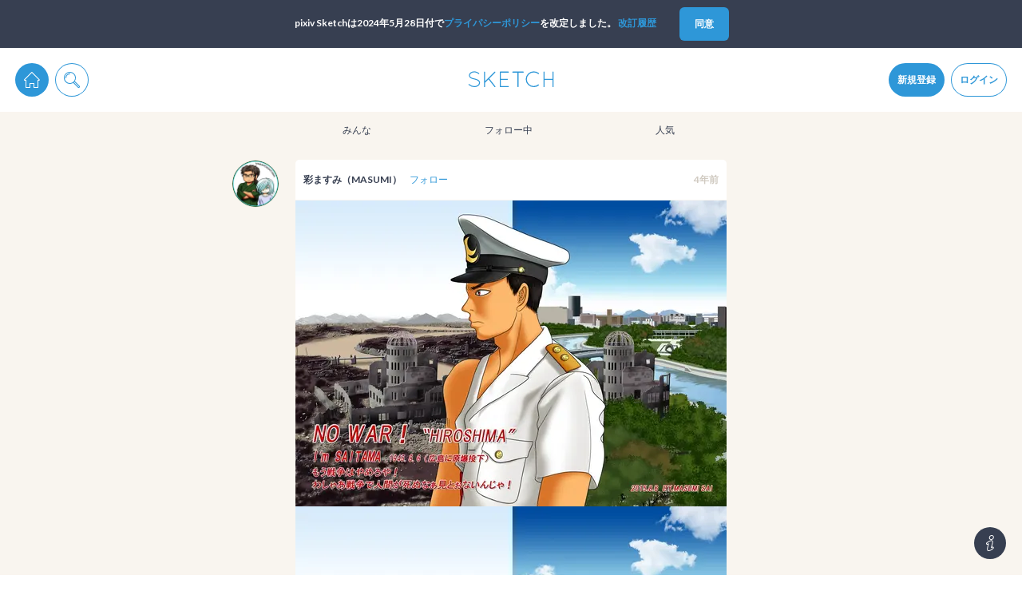

--- FILE ---
content_type: text/html; charset=utf-8
request_url: https://sketch.pixiv.net/items/1511826169816778041
body_size: 25919
content:
<!DOCTYPE html><html lang="ja"><head data-prefix="og: http://ogp.me/ns# fb: http://ogp.me/ns/fb# article: http://ogp.me/ns/article#"><title data-next-head="">彩ますみ（MASUMI）さんの投稿 - 忘れてはいけない。戦争という、原爆というものを忘れてはいけない。もう前の絵だけど、広島兄さんの気持ちは変わらない。
何度... - pixiv Sketch</title><meta charSet="utf-8" data-next-head=""/><meta http-equiv="X-UA-Compatible" content="IE=edge" data-next-head=""/><meta name="description" content="忘れてはいけない。戦争という、原爆というものを忘れてはいけない。もう前の絵だけど、広島兄さんの気持ちは変わらない。
何度..." data-next-head=""/><meta name="theme-color" content="#2E97D8" data-next-head=""/><meta name="viewport" content="width=device-width,initial-scale=1.0,minimum-scale=1.0,maximum-scale=1.0" data-next-head=""/><link rel="alternative" type="application/json+oembed" href="https://sketch.pixiv.net/oembed?url=https://sketch.pixiv.net/items/1511826169816778041" data-next-head=""/><meta name="google-site-verification" content="rS1Mg2WHOuRkdwyS88Gfbm-Ol465if5TTLUL5h9lu-E" data-next-head=""/><meta property="fb:app_id" content="825916820852196" data-next-head=""/><meta property="og:title" content="彩ますみ（MASUMI）さんの投稿 - pixiv Sketch" data-next-head=""/><meta property="og:url" content="https://sketch.pixiv.net/items/1511826169816778041" data-next-head=""/><meta property="og:type" content="article" data-next-head=""/><meta property="og:locale" content="ja_JP" data-next-head=""/><meta property="og:image" content="https://img-sketch.pximg.net/c!/w=540,f=webp:jpeg/uploads/medium/file/9293621/916298744847375784.jpg" data-next-head=""/><meta property="og:image:width" content="540" data-next-head=""/><meta property="og:image:height" content="383" data-next-head=""/><meta property="og:site_name" content="pixiv Sketch" data-next-head=""/><meta property="og:description" content="忘れてはいけない。戦争という、原爆というものを忘れてはいけない。もう前の絵だけど、広島兄さんの気持ちは変わらない。
何度..." data-next-head=""/><meta name="twitter:card" content="summary_large_image" data-next-head=""/><meta name="twitter:site" content="@pixivsketch" data-next-head=""/><meta name="twitter:title" content="彩ますみ（MASUMI）さんの投稿 - pixiv Sketch" data-next-head=""/><meta name="twitter:image" content="https://img-sketch.pximg.net/c!/w=540,f=webp:jpeg/uploads/medium/file/9293621/916298744847375784.jpg" data-next-head=""/><meta name="twitter:description" content="忘れてはいけない。戦争という、原爆というものを忘れてはいけない。もう前の絵だけど、広島兄さんの気持ちは変わらない。
何度..." data-next-head=""/><meta name="twitter:app:id:iphone" content="991334925" data-next-head=""/><meta name="twitter:app:id:ipad" content="991334925" data-next-head=""/><meta name="twitter:app:url:iphone" content="pixivsketch://items/1511826169816778041" data-next-head=""/><meta name="twitter:app:url:ipad" content="pixivsketch://items/1511826169816778041" data-next-head=""/><meta name="twitter:app:name:iphone" content="pixiv Sketch" data-next-head=""/><meta name="twitter:app:name:ipad" content="pixiv Sketch" data-next-head=""/><meta name="twitter:app:id:googleplay" content="jp.pxv.android.sketch" data-next-head=""/><meta name="twitter:app:name:googleplay" content="pixiv Sketch" data-next-head=""/><meta property="al:web:url" content="https://sketch.pixiv.net/items/1511826169816778041" data-next-head=""/><meta property="al:ios:url" content="pixivsketch://items/1511826169816778041" data-next-head=""/><meta property="al:ios:app_store_id" content="991334925" data-next-head=""/><meta property="al:ios:app_name" content="pixiv Sketch" data-next-head=""/><meta property="al:android:package" content="jp.pxv.android.sketch" data-next-head=""/><meta property="al:android:app_name" content="pixiv Sketch" data-next-head=""/><link rel="manifest" href="/manifest.json"/><link rel="icon" href="/static/favicon.192.png"/><link rel="shortcut icon" href="/favicon.ico"/><link rel="apple-touch-icon" href="/static/favicon.192.png"/><link rel="stylesheet" href="//fonts.googleapis.com/css?family=Lato:300,700"/><meta name="referrer" content="strict-origin"/><script id="sketch-google-tag" nonce="Ek0ZOR3d7hWW">window.dataLayer = window.dataLayer || [];function gtag(){dataLayer.push(arguments);}</script><script id="sketch-google-tag-manager" nonce="Ek0ZOR3d7hWW">(function(w,d,s,l,i){w[l]=w[l]||[];w[l].push({'gtm.start':
new Date().getTime(),event:'gtm.js'});var f=d.getElementsByTagName(s)[0],
j=d.createElement(s),dl=l!='dataLayer'?'&l='+l:'';j.async=true;j.src=
'https://www.googletagmanager.com/gtm.js?id='+i+dl;var n=d.querySelector('[nonce]');
n&&j.setAttribute('nonce',n.nonce||n.getAttribute('nonce'));f.parentNode.insertBefore(j,f);
})(window,document,'script','dataLayer','GTM-TXJJ679');</script><script async="" id="sketch-ga4-tracking" nonce="Ek0ZOR3d7hWW" src="https://www.googletagmanager.com/gtag/js?id=G-ZPL8LPMDK3"></script><script id="gtag-init" nonce="Ek0ZOR3d7hWW">
           window.dataLayer = window.dataLayer || [];
           function gtag(){dataLayer.push(arguments);}
           gtag('js', new Date());
 
           gtag('config', 'G-ZPL8LPMDK3');
           </script><script id="sketch-google-survey" nonce="Ek0ZOR3d7hWW">(function() {
  var regExp = /^\/@[^/]*\/lives(?:\/[^/]*)?$/;

  if (regExp.test(location.pathname)) {
(function() {
  var ARTICLE_URL = window.location.href;
  var CONTENT_ID = 'everything';
  document.write(
    '<scr'+'ipt '+
    'src="//survey.g.doubleclick.net/survey?site=_6ptjwotebtv6ojtpkwsbdx2wm4'+
    '&amp;url='+encodeURIComponent(ARTICLE_URL)+
    '&amp;cid='+encodeURIComponent(CONTENT_ID)+
    '&amp;random='+(new Date).getTime()+
    '" type="text/javascript">'+'\x3C/scr'+'ipt>');
})();
}
})();</script><script src="https://securepubads.g.doubleclick.net/tag/js/gpt.js" async="" nonce="Ek0ZOR3d7hWW"></script><script id="gpt-tag-fallback" async="" nonce="Ek0ZOR3d7hWW">window.googletag = window.googletag || { cmd: [] };</script><script src="https://micro.rubiconproject.com/prebid/dynamic/12366.js?is_intl=false" async="" nonce="Ek0ZOR3d7hWW"></script><script id="pbjs-tag-fallback" async="" nonce="Ek0ZOR3d7hWW">window.pbjs = window.pbjs || { que: [] };</script><script src="https://c.amazon-adsystem.com/aax2/apstag.js" async="" nonce="Ek0ZOR3d7hWW"></script><script id="aps-tag-fallback" async="" nonce="Ek0ZOR3d7hWW">!</script><noscript data-n-css="Ek0ZOR3d7hWW"></noscript><script defer="" nonce="Ek0ZOR3d7hWW" nomodule="" src="/_next/static/chunks/polyfills-42372ed130431b0a.js"></script><script src="/_next/static/chunks/webpack-bb8afef6e7dec2a4.js" nonce="Ek0ZOR3d7hWW" defer=""></script><script src="/_next/static/chunks/framework-b9fd9bcc3ecde907.js" nonce="Ek0ZOR3d7hWW" defer=""></script><script src="/_next/static/chunks/main-26ed67953b5fddfd.js" nonce="Ek0ZOR3d7hWW" defer=""></script><script src="/_next/static/chunks/pages/_app-423f55ce2337df8a.js" nonce="Ek0ZOR3d7hWW" defer=""></script><script src="/_next/static/chunks/pages/items/%5Bid%5D-131757de72f45afd.js" nonce="Ek0ZOR3d7hWW" defer=""></script><script src="/_next/static/DxfrmSpeb2_WHR6Bm3Bn6/_buildManifest.js" nonce="Ek0ZOR3d7hWW" defer=""></script><script src="/_next/static/DxfrmSpeb2_WHR6Bm3Bn6/_ssgManifest.js" nonce="Ek0ZOR3d7hWW" defer=""></script><style data-styled="" data-styled-version="6.1.19">.hEtabV.Glyph{fill:currentColor;width:1em;height:1em;vertical-align:middle;}/*!sc*/
data-styled.g1[id="sc-7284b975-0"]{content:"hEtabV,"}/*!sc*/
.kZDYYv.Button{box-sizing:border-box;display:inline-block;vertical-align:middle;margin:0;padding:0 1.5em;height:calc(20px * 2);font:inherit;font-weight:bold;text-align:center;color:#373f51;background-color:#fff;box-shadow:0 0 0 1px #f2e9dc;border:none;border-radius:calc(20px * 0.25);outline:none;cursor:pointer;overflow:hidden;-webkit-user-select:none;-moz-user-select:none;-ms-user-select:none;user-select:none;-webkit-transition:-webkit-transform 0.24s cubic-bezier(0.175, 0.885, 0.32, 1.275),background-color 0.24s cubic-bezier(0.215, 0.61, 0.355, 1),color 0.24s cubic-bezier(0.215, 0.61, 0.355, 1);transition:transform 0.24s cubic-bezier(0.175, 0.885, 0.32, 1.275),background-color 0.24s cubic-bezier(0.215, 0.61, 0.355, 1),color 0.24s cubic-bezier(0.215, 0.61, 0.355, 1);}/*!sc*/
.kZDYYv.Button.div{display:-webkit-inline-box;display:-webkit-inline-flex;display:-ms-inline-flexbox;display:inline-flex;-webkit-align-items:center;-webkit-box-align:center;-ms-flex-align:center;align-items:center;}/*!sc*/
@media (min-width:calc(540px + 20px * 2)){.kZDYYv.Button:not(.noscale):hover{-webkit-transform:scale(1.1);-moz-transform:scale(1.1);-ms-transform:scale(1.1);transform:scale(1.1);}}/*!sc*/
.kZDYYv.Button.size-large{height:calc(20px * 3);font-size:1.5em;}/*!sc*/
.kZDYYv.Button.size-large.circled{border-radius:calc(20px * 3 * 0.5);}/*!sc*/
.kZDYYv.Button.size-large.circled-left{border-radius:calc(20px * 3 * 0.5) calc(20px * 0.25) calc(20px * 0.25) calc(20px * 3 * 0.5);}/*!sc*/
.kZDYYv.Button.size-large.circled-right{border-radius:calc(20px * 0.25) calc(20px * 3 * 0.5) calc(20px * 3 * 0.5) calc(20px * 0.25);}/*!sc*/
.kZDYYv.Button.size-small{height:calc(20px * 1.5);font-size:0.9em;}/*!sc*/
.kZDYYv.Button.size-small.circled{border-radius:calc(20px * 1.5 * 0.5);}/*!sc*/
.kZDYYv.Button.size-small.circled-left{border-radius:calc(20px * 1.5 * 0.5) calc(20px * 0.25) calc(20px * 0.25) calc(20px * 1.5 * 0.5);}/*!sc*/
.kZDYYv.Button.size-small.circled-right{border-radius:calc(20px * 0.25) calc(20px * 1.5 * 0.5) calc(20px * 1.5 * 0.5) calc(20px * 0.25);}/*!sc*/
@media (min-width:calc(540px + 20px * 2)){.kZDYYv.Button.type-default:hover{color:#676d7a;background-color:#f4f9fd;}}/*!sc*/
.kZDYYv.Button.type-primary{color:#fff;background-color:#2e97d8;box-shadow:0 0 0 1px #2e97d8;}/*!sc*/
@media (min-width:calc(540px + 20px * 2)){.kZDYYv.Button.type-primary:hover{background-color:#60afe1;}}/*!sc*/
.kZDYYv.Button.type-primary.noborder{box-shadow:none;}/*!sc*/
.kZDYYv.Button.type-primary.disabled:hover{background-color:#2e97d8;}/*!sc*/
.kZDYYv.Button.type-primary.hollow{color:#2e97d8;}/*!sc*/
@media (min-width:calc(540px + 20px * 2)){.kZDYYv.Button.type-primary.hollow:hover{color:#60afe1;}.kZDYYv.Button.type-primary.hollow:hover.grayout{box-shadow:0 0 0 1px #2e97d8;}}/*!sc*/
.kZDYYv.Button.type-danger{color:#fff;background-color:#db735c;box-shadow:0 0 0 1px #db735c;}/*!sc*/
@media (min-width:calc(540px + 20px * 2)){.kZDYYv.Button.type-danger:hover{background-color:#e39483;}}/*!sc*/
.kZDYYv.Button.type-danger.noborder{box-shadow:none;}/*!sc*/
.kZDYYv.Button.type-danger.disabled:hover{background-color:#db735c;}/*!sc*/
.kZDYYv.Button.type-danger.hollow{color:#db735c;}/*!sc*/
@media (min-width:calc(540px + 20px * 2)){.kZDYYv.Button.type-danger.hollow:hover{color:#e39483;}.kZDYYv.Button.type-danger.hollow:hover.grayout{box-shadow:0 0 0 1px #db735c;}}/*!sc*/
.kZDYYv.Button.type-invert{color:#fff;background-color:#373f51;box-shadow:0 0 0 1px #373f51;}/*!sc*/
@media (min-width:calc(540px + 20px * 2)){.kZDYYv.Button.type-invert:hover{background-color:#676d7a;}}/*!sc*/
.kZDYYv.Button.type-invert.noborder{box-shadow:none;}/*!sc*/
.kZDYYv.Button.type-invert.disabled:hover{background-color:#373f51;}/*!sc*/
.kZDYYv.Button.type-invert.hollow{color:#373f51;}/*!sc*/
@media (min-width:calc(540px + 20px * 2)){.kZDYYv.Button.type-invert.hollow:hover{color:#676d7a;}.kZDYYv.Button.type-invert.hollow:hover.grayout{box-shadow:0 0 0 1px #373f51;}}/*!sc*/
.kZDYYv.Button.type-live-leave{color:#2e97d8;box-shadow:0 0 0 1px #60afe1;}/*!sc*/
.kZDYYv.Button.type-live-active{color:#fff;background-color:#d05c35;box-shadow:0 0 0 1px #d05c35;}/*!sc*/
@media (min-width:calc(540px + 20px * 2)){.kZDYYv.Button.type-live-active:hover{background-color:#db8365;}}/*!sc*/
.kZDYYv.Button.type-live-active.noborder{box-shadow:none;}/*!sc*/
.kZDYYv.Button.type-live-active.disabled:hover{background-color:#d05c35;}/*!sc*/
.kZDYYv.Button.type-live-active.hollow{color:#d05c35;}/*!sc*/
@media (min-width:calc(540px + 20px * 2)){.kZDYYv.Button.type-live-active.hollow:hover{color:#db8365;}.kZDYYv.Button.type-live-active.hollow:hover.grayout{box-shadow:0 0 0 1px #d05c35;}}/*!sc*/
.kZDYYv.Button.type-live-inactive{color:#fff;background-color:#3c3d41;box-shadow:0 0 0 1px #3c3d41;}/*!sc*/
@media (min-width:calc(540px + 20px * 2)){.kZDYYv.Button.type-live-inactive:hover{background-color:#6a6b6e;}}/*!sc*/
.kZDYYv.Button.type-live-inactive.noborder{box-shadow:none;}/*!sc*/
.kZDYYv.Button.type-live-inactive.disabled:hover{background-color:#3c3d41;}/*!sc*/
.kZDYYv.Button.type-live-inactive.hollow{color:#3c3d41;}/*!sc*/
@media (min-width:calc(540px + 20px * 2)){.kZDYYv.Button.type-live-inactive.hollow:hover{color:#6a6b6e;}.kZDYYv.Button.type-live-inactive.hollow:hover.grayout{box-shadow:0 0 0 1px #3c3d41;}}/*!sc*/
.kZDYYv.Button.type-none{color:#2e97d8;background-color:transparent;box-shadow:none;}/*!sc*/
.kZDYYv.Button.type-none-inactive{color:#d0cac1;background-color:transparent;box-shadow:none;}/*!sc*/
.kZDYYv.Button.hollow{background-color:#fff;}/*!sc*/
.kZDYYv.Button.hollow.grayout{color:#d0cac1;box-shadow:0 0 0 1px #d0cac1;}/*!sc*/
@media (min-width:calc(540px + 20px * 2)){.kZDYYv.Button.hollow:hover{background-color:#fff;}}/*!sc*/
@media (min-width:calc(540px + 20px * 2)){.kZDYYv.Button.hollow.disabled:hover{background-color:#fff;}}/*!sc*/
.kZDYYv.Button.disabled{cursor:not-allowed;opacity:0.6;}/*!sc*/
.kZDYYv.Button.disabled.grayout{color:#d0cac1;}/*!sc*/
@media (min-width:calc(540px + 20px * 2)){.kZDYYv.Button.disabled:hover{-webkit-transform:none;-moz-transform:none;-ms-transform:none;transform:none;}}/*!sc*/
.kZDYYv.Button.circled{border-radius:calc(20px * 2 * 0.5);}/*!sc*/
.kZDYYv.Button.circled-left{border-radius:calc(20px * 2 * 0.5) calc(20px * 0.25) calc(20px * 0.25) calc(20px * 2 * 0.5);}/*!sc*/
.kZDYYv.Button.circled-right{border-radius:calc(20px * 0.25) calc(20px * 2 * 0.5) calc(20px * 2 * 0.5) calc(20px * 0.25);}/*!sc*/
.kZDYYv.Button.narrow{padding:0 calc(20px * 0.5);}/*!sc*/
.kZDYYv.Button.noborder{box-shadow:none;}/*!sc*/
.kZDYYv.Button.nopadding{padding:0;}/*!sc*/
data-styled.g2[id="sc-967ebf72-0"]{content:"kZDYYv,"}/*!sc*/
.iVHwRh.ComponentActionErrorInfo{position:fixed;left:0;top:0;right:0;bottom:0;background-color:rgba(0,0,0,0.6);display:-webkit-box;display:-webkit-flex;display:-ms-flexbox;display:flex;-webkit-transition:opacity 0.24s cubic-bezier(0.215, 0.61, 0.355, 1);transition:opacity 0.24s cubic-bezier(0.215, 0.61, 0.355, 1);}/*!sc*/
.iVHwRh.ComponentActionErrorInfo[aria-hidden='true']{opacity:0;pointer-events:none;}/*!sc*/
.iVHwRh.ComponentActionErrorInfo >*{background-color:#fff;border-radius:calc(20px * 0.25);margin:auto;max-width:calc(540px + 20px * 2);}/*!sc*/
.iVHwRh.ComponentActionErrorInfo >* >*{margin:calc(20px / 2) 20px;}/*!sc*/
.iVHwRh.ComponentActionErrorInfo >* >h1{font-size:1.4em;font-weight:bold;text-shadow:0 2px 3px rgba(0,0,0,0.24);}/*!sc*/
.iVHwRh.ComponentActionErrorInfo >* >ul{list-style:disc;list-style-position:inside;}/*!sc*/
.iVHwRh.ComponentActionErrorInfo section .ComponentActionErrorInfoButtonDiv{text-align:end;}/*!sc*/
.iVHwRh.ComponentActionErrorInfo section .ComponentActionErrorInfoButtonDiv >*{display:inline;margin-bottom:calc(20px / 2);}/*!sc*/
.iVHwRh.ComponentActionErrorInfo section .ComponentActionErrorInfoMessage{font-size:1.2em;}/*!sc*/
.iVHwRh.ComponentActionErrorInfo section .ComponentActionErrorInfoMeasure{white-space:pre-wrap;}/*!sc*/
data-styled.g4[id="sc-68b74e88-1"]{content:"iVHwRh,"}/*!sc*/
.bVGaR.Media{contain:paint;position:relative;width:100%;height:100%;overflow:hidden;}/*!sc*/
.bVGaR.Media.plained{width:auto;height:auto;}/*!sc*/
.bVGaR.Media .MediaBody{position:absolute;top:0;left:0;display:block;box-sizing:border-box;background-color:#fff;-webkit-background-size:cover;background-size:cover;background-repeat:no-repeat;-webkit-background-position:50% 25%;background-position:50% 25%;}/*!sc*/
.bVGaR.Media .MediaBody.blurred{-webkit-filter:blur(90px);filter:blur(90px);will-change:filter;}/*!sc*/
.bVGaR.Media .MediaBody.lightBlurred{-webkit-filter:blur(7.5px);filter:blur(7.5px);will-change:filter;}/*!sc*/
.bVGaR.Media .MediaBody.rounded{border-radius:calc(20px * 0.25);}/*!sc*/
.bVGaR.Media .MediaBody.circled{border-radius:50%;}/*!sc*/
.bVGaR.Media .MediaBody.bordered{border:1px solid #f2e9dc;}/*!sc*/
.bVGaR.Media .MediaBody.background+.MediaBody{display:none;}/*!sc*/
.bVGaR.Media .BlurIcon{width:40px;height:40px;color:#fff;pointer-events:none;position:absolute;top:0;left:0;right:0;bottom:0;margin:auto;}/*!sc*/
.bVGaR.Media .MediaStatus{position:absolute;top:0;left:0;right:0;bottom:0;width:100%;height:100%;}/*!sc*/
.bVGaR.Media .MediaStatusWrap{display:table;width:100%;height:100%;text-align:center;}/*!sc*/
.bVGaR.Media .MediaStatusBody{display:table-cell;vertical-align:middle;width:100%;height:100%;}/*!sc*/
.bVGaR.Media .Spinner{max-width:calc(20px * 3);max-height:calc(20px * 3);}/*!sc*/
data-styled.g6[id="sc-81101875-0"]{content:"bVGaR,"}/*!sc*/
.lbJpTl.TextFragmentDiv{white-space:pre-wrap;word-wrap:break-word;}/*!sc*/
.lbJpTl.TextFragmentDiv[contenteditable='true']{-webkit-user-select:text;-moz-user-select:text;-ms-user-select:text;user-select:text;}/*!sc*/
.lbJpTl.TextFragmentDiv.withWordBreak{word-break:break-all;}/*!sc*/
data-styled.g11[id="sc-de436249-0"]{content:"lbJpTl,"}/*!sc*/
.bILdOE.Dropdown{position:relative;}/*!sc*/
.bILdOE.Dropdown .DropdownTrigger{cursor:pointer;}/*!sc*/
.bILdOE.Dropdown .DropdownTrigger.rotatable{-webkit-transition:-webkit-transform 0.24s cubic-bezier(0.175, 0.885, 0.32, 1.275);transition:transform 0.24s cubic-bezier(0.175, 0.885, 0.32, 1.275);}/*!sc*/
.bILdOE.Dropdown .DropdownContent{z-index:25;position:absolute;opacity:0;visibility:hidden;-webkit-transform:scale(0);-moz-transform:scale(0);-ms-transform:scale(0);transform:scale(0);-webkit-transition:-webkit-transform 0.24s cubic-bezier(0.175, 0.885, 0.32, 1.275),opacity calc(0.24s * 0.5) cubic-bezier(0.215, 0.61, 0.355, 1),visibility calc(0.24s * 0.5) cubic-bezier(0.215, 0.61, 0.355, 1);transition:transform 0.24s cubic-bezier(0.175, 0.885, 0.32, 1.275),opacity calc(0.24s * 0.5) cubic-bezier(0.215, 0.61, 0.355, 1),visibility calc(0.24s * 0.5) cubic-bezier(0.215, 0.61, 0.355, 1);}/*!sc*/
.mobile .bILdOE.Dropdown .DropdownContent{-webkit-transform:none;-moz-transform:none;-ms-transform:none;transform:none;-webkit-transition:opacity calc(0.24s * 0.5) cubic-bezier(0.215, 0.61, 0.355, 1),visibility calc(0.24s * 0.5) cubic-bezier(0.215, 0.61, 0.355, 1);transition:opacity calc(0.24s * 0.5) cubic-bezier(0.215, 0.61, 0.355, 1),visibility calc(0.24s * 0.5) cubic-bezier(0.215, 0.61, 0.355, 1);}/*!sc*/
.bILdOE.Dropdown .Menu:before{display:block;position:absolute;content:'';border-style:solid;}/*!sc*/
.bILdOE.Dropdown .Menu:after{display:block;position:absolute;content:'';border-style:solid;}/*!sc*/
.bILdOE.Dropdown.active .DropdownTrigger.rotatable{-webkit-transform:rotate(135deg);-moz-transform:rotate(135deg);-ms-transform:rotate(135deg);transform:rotate(135deg);}/*!sc*/
.bILdOE.Dropdown.active .DropdownContent{opacity:1;visibility:visible;-webkit-transform:scale(1);-moz-transform:scale(1);-ms-transform:scale(1);transform:scale(1);}/*!sc*/
.mobile .bILdOE.Dropdown.active .DropdownContent{-webkit-transform:none;-moz-transform:none;-ms-transform:none;transform:none;}/*!sc*/
.bILdOE.Dropdown.none .DropdownContent{left:0;right:0;width:100%;}/*!sc*/
.bILdOE.Dropdown.none .Menu:before{top:-9px;left:50%;border-width:0 8px 8px 8px;border-color:transparent transparent #ebddc9 transparent;-webkit-transform:translateX(-50%);-moz-transform:translateX(-50%);-ms-transform:translateX(-50%);transform:translateX(-50%);}/*!sc*/
.bILdOE.Dropdown.none .Menu:after{top:-8px;left:50%;border-width:0 8px 8px 8px;border-color:transparent transparent #fff transparent;-webkit-transform:translateX(-50%);-moz-transform:translateX(-50%);-ms-transform:translateX(-50%);transform:translateX(-50%);}/*!sc*/
.bILdOE.Dropdown.left .DropdownContent{left:0;}/*!sc*/
.bILdOE.Dropdown.left .Menu:before{top:-9px;left:24px;border-width:0 8px 8px 8px;border-color:transparent transparent #ebddc9 transparent;}/*!sc*/
.bILdOE.Dropdown.left .Menu:after{top:-8px;left:24px;border-width:0 8px 8px 8px;border-color:transparent transparent #fff transparent;}/*!sc*/
.bILdOE.Dropdown.left.edged .DropdownContent{left:calc(20px * 0.5);}/*!sc*/
.bILdOE.Dropdown.left.edged .Menu:before{left:calc(20px * 0.3);}/*!sc*/
.bILdOE.Dropdown.left.edged .Menu:after{left:calc(20px * 0.3);}/*!sc*/
.bILdOE.Dropdown.right .DropdownContent{right:calc(20px * -1);}/*!sc*/
.bILdOE.Dropdown.right .Menu:before{top:-9px;right:24px;border-width:0 8px 8px 8px;border-color:transparent transparent #ebddc9 transparent;}/*!sc*/
.bILdOE.Dropdown.right .Menu:after{top:-8px;right:24px;border-width:0 8px 8px 8px;border-color:transparent transparent #fff transparent;}/*!sc*/
.bILdOE.Dropdown.right.edged .DropdownContent{right:calc(20px * 0.5);}/*!sc*/
.bILdOE.Dropdown.right.edged .Menu:before{right:calc(20px * 0.4);}/*!sc*/
.bILdOE.Dropdown.right.edged .Menu:after{right:calc(20px * 0.4);}/*!sc*/
.bILdOE.Dropdown.vertical.right .Menu:before,.bILdOE.Dropdown.vertical.left .Menu:before{top:16px;left:-9px;border-width:8px 8px 8px 0;border-color:transparent #ebddc9 transparent transparent;}/*!sc*/
.bILdOE.Dropdown.vertical.right .Menu:after,.bILdOE.Dropdown.vertical.left .Menu:after{top:16px;left:-8px;border-width:8px 8px 8px 0;border-color:transparent #fff transparent transparent;}/*!sc*/
.bILdOE.Dropdown.reverse .DropdownContent{bottom:100%;}/*!sc*/
.bILdOE.Dropdown.reverse.right .Menu:before,.bILdOE.Dropdown.reverse.left .Menu:before{top:auto;bottom:-9px;border-width:8px 8px 0 8px;border-color:#ebddc9 transparent transparent transparent;}/*!sc*/
.bILdOE.Dropdown.reverse.right .Menu:after,.bILdOE.Dropdown.reverse.left .Menu:after{top:auto;bottom:-8px;border-width:8px 8px 0 8px;border-color:#fff transparent transparent transparent;}/*!sc*/
.bILdOE.Dropdown.notification .DropdownContent{margin-top:calc(20px * 0.5);right:calc(20px * -2.5);width:calc(20px * 14);}/*!sc*/
.bILdOE.Dropdown.notification .Menu:before{top:-9px;right:62px;border-width:0 8px 8px 8px;border-color:transparent transparent #ebddc9 transparent;}/*!sc*/
.bILdOE.Dropdown.notification .Menu:after{top:-8px;right:62px;border-width:0 8px 8px 8px;border-color:transparent transparent #fff transparent;}/*!sc*/
data-styled.g13[id="sc-3b3fb5cd-0"]{content:"bILdOE,"}/*!sc*/
.gcElGk.Comment{position:relative;max-width:100%;}/*!sc*/
.gcElGk.Comment+.exists{border-top:1px solid #f9f6f1;}/*!sc*/
.gcElGk.Comment.exists{padding:calc(20px * 0.25) 0;}/*!sc*/
.gcElGk.Comment.deleted{overflow:hidden;-webkit-transition:padding 0.24s cubic-bezier(0.215, 0.61, 0.355, 1);transition:padding 0.24s cubic-bezier(0.215, 0.61, 0.355, 1);-webkit-animation:gncYdb 0.24s cubic-bezier(0.215, 0.61, 0.355, 1) forwards;animation:gncYdb 0.24s cubic-bezier(0.215, 0.61, 0.355, 1) forwards;}/*!sc*/
.gcElGk.Comment .CommentReplyLine{position:absolute;top:0;left:20px;bottom:calc(20px * 0.25);width:1px;background-color:#2e97d8;}/*!sc*/
.gcElGk.Comment .CommentWrap{position:relative;}/*!sc*/
.gcElGk.Comment .CommentUser{z-index:10;position:absolute;top:0;left:0;bottom:0;}/*!sc*/
.gcElGk.Comment .CommentUser .icon{cursor:pointer;}/*!sc*/
.gcElGk.Comment .CommentUser .Media{width:calc(20px * 2);height:calc(20px * 2);border-radius:50%;box-shadow:0 0 0 calc(20px * 0.25) #fff;}/*!sc*/
.gcElGk.Comment .CommentMain{padding-left:calc(20px * 2.5);max-width:100%;}/*!sc*/
.gcElGk.Comment .CommentMain .CommentMainHead{display:-webkit-box;display:-webkit-flex;display:-ms-flexbox;display:flex;-webkit-align-items:center;-webkit-box-align:center;-ms-flex-align:center;align-items:center;-webkit-box-pack:justify;-webkit-justify-content:space-between;justify-content:space-between;height:calc(20px * 1.2);font-weight:bold;}/*!sc*/
.gcElGk.Comment .CommentMain .CommentMainHead .user{cursor:pointer;-webkit-transition:color 0.24s cubic-bezier(0.215, 0.61, 0.355, 1);transition:color 0.24s cubic-bezier(0.215, 0.61, 0.355, 1);}/*!sc*/
.gcElGk.Comment .CommentMain .CommentMainHead .user:hover{color:#2e97d8;}/*!sc*/
.gcElGk.Comment .CommentMain .CommentMainHead .time{color:#d0cac1;}/*!sc*/
.gcElGk.Comment .CommentMain .CommentMainFoot{display:-webkit-box;display:-webkit-flex;display:-ms-flexbox;display:flex;-webkit-align-items:center;-webkit-box-align:center;-ms-flex-align:center;align-items:center;-webkit-box-pack:justify;-webkit-justify-content:space-between;justify-content:space-between;height:calc(20px * 1.2);font-weight:bold;}/*!sc*/
.gcElGk.Comment .CommentMain .CommentMainFoot .CommentMainFootCountHeart{color:#d0cac1;cursor:pointer;-webkit-transition:color cubic-bezier(0.215, 0.61, 0.355, 1) calc(0.24s * 0.5),-webkit-transform cubic-bezier(0.215, 0.61, 0.355, 1) calc(0.24s * 0.5);transition:color cubic-bezier(0.215, 0.61, 0.355, 1) calc(0.24s * 0.5),transform cubic-bezier(0.215, 0.61, 0.355, 1) calc(0.24s * 0.5);}/*!sc*/
.gcElGk.Comment .CommentMain .CommentMainFoot .CommentMainFootCountHeart:hover{color:#2e97d8;-webkit-transform:scale(1.1);-moz-transform:scale(1.1);-ms-transform:scale(1.1);transform:scale(1.1);}/*!sc*/
.gcElGk.Comment .CommentMain .CommentMainFoot .actions{display:-webkit-box;display:-webkit-flex;display:-ms-flexbox;display:flex;-webkit-align-items:center;-webkit-box-align:center;-ms-flex-align:center;align-items:center;-webkit-box-pack:end;-ms-flex-pack:end;-webkit-justify-content:flex-end;justify-content:flex-end;}/*!sc*/
.gcElGk.Comment .CommentMain .CommentMainFoot .action{margin-left:20px;width:20px;height:20px;}/*!sc*/
.gcElGk.Comment .CommentMain .CommentMainFoot .action .Glyph{display:block;width:20px;height:20px;color:#d0cac1;cursor:pointer;-webkit-transition:-webkit-transform 0.24s cubic-bezier(0.215, 0.61, 0.355, 1),color 0.24s cubic-bezier(0.215, 0.61, 0.355, 1);transition:transform 0.24s cubic-bezier(0.215, 0.61, 0.355, 1),color 0.24s cubic-bezier(0.215, 0.61, 0.355, 1);}/*!sc*/
.gcElGk.Comment .CommentMain .CommentMainFoot .action .Glyph:hover{color:#2e97d8;-webkit-transform:scale(1.2);-moz-transform:scale(1.2);-ms-transform:scale(1.2);transform:scale(1.2);}/*!sc*/
.gcElGk.Comment .CommentMain .CommentMainFoot .action.heart:hover .Glyph{color:#e66c9f;}/*!sc*/
.gcElGk.Comment .CommentMain .CommentMainFoot .action.hearted .Glyph{color:#e66c9f;}/*!sc*/
.gcElGk.Comment .CommentMain .CommentMainFoot .action.trash:hover .Glyph{color:#db735c;}/*!sc*/
.gcElGk.Comment .CommentRepliesFetchPrev:before{content:'';z-index:0;position:absolute;top:0;left:20px;bottom:0;width:1px;background-color:#fff;}/*!sc*/
.gcElGk.Comment .CommentRepliesFetchPrev:after{content:'';z-index:5;position:absolute;top:0;left:20px;bottom:0;width:0;border-left:1px #2e97d8 dashed;}/*!sc*/
.gcElGk.Comment .CommentRepliesFetchPrev .CommentRepliesFetchPrevBody{position:relative;display:inline-block;margin:calc(20px * 0.5) 0 calc(20px * 0.5) calc(20px * 2.5);padding:calc(20px * 0.25) calc(20px * 0.5);color:#2e97d8;background-color:#f9f5ef;border-radius:calc(20px * 0.25);cursor:pointer;}/*!sc*/
.gcElGk.Comment .CommentRepliesFetchPrev .CommentRepliesFetchPrevBody:before{content:'';position:absolute;top:50%;left:calc(20px * -0.5);margin-top:calc(20px * -0.25);border-top:calc(20px * 0.25) solid transparent;border-right:calc(20px * 0.5) solid #f9f5ef;border-bottom:calc(20px * 0.25) solid transparent;}/*!sc*/
.gcElGk.Comment .CommentReplies{position:relative;}/*!sc*/
.gcElGk.Comment .CommentReplies .Comment{border-top:none;}/*!sc*/
.gcElGk.Comment .CommentReplies .Comment:last-child{padding-bottom:0;}/*!sc*/
.gcElGk.Comment .CommentReplies .Comment:last-child:before{content:'';position:absolute;top:0;left:20px;bottom:0;width:1px;background-color:#fff;}/*!sc*/
data-styled.g17[id="sc-36daeb81-0"]{content:"gcElGk,"}/*!sc*/
.XhRNA.Comments .CommentsMore{height:calc(20px * 1.5);line-height:calc(20px * 1.5);font-weight:bold;color:#2e97d8;text-align:center;border-bottom:1px solid #f2e9dc;cursor:pointer;-webkit-transition:background-color 0.24s cubic-bezier(0.215, 0.61, 0.355, 1);transition:background-color 0.24s cubic-bezier(0.215, 0.61, 0.355, 1);}/*!sc*/
@media (min-width:calc(540px + 20px * 2)){.XhRNA.Comments .CommentsMore:hover{background-color:#f4f9fd;}}/*!sc*/
.XhRNA.Comments .CommentsLoad{margin:calc(20px * 0.25) auto;width:20px;height:20px;}/*!sc*/
.XhRNA.Comments .CommentsMain{padding:calc(20px * 0.5) 20px;}/*!sc*/
data-styled.g18[id="sc-c3744fa0-0"]{content:"XhRNA,"}/*!sc*/
.eqcEoc.CommentForm{position:relative;border-top:1px solid #f2e9dc;}/*!sc*/
.eqcEoc.CommentForm.noborder{padding-top:calc(20px * 0.5);border-top:none;}/*!sc*/
.eqcEoc.CommentForm .CommentFormLoad{z-index:10;position:absolute;top:0;left:0;right:0;bottom:0;display:-webkit-box;display:-webkit-flex;display:-ms-flexbox;display:flex;-webkit-align-items:center;-webkit-box-align:center;-ms-flex-align:center;align-items:center;background-color:rgba(255,255,255,0.84);}/*!sc*/
.eqcEoc.CommentForm .CommentFormLoad .Spinner{width:20px;height:20px;margin:0 auto;}/*!sc*/
.eqcEoc.CommentForm .CommentFormReplyTo{padding:calc(20px * 0.5) 20px 0;height:calc(20px * 1.5);line-height:calc(20px * 1.5);}/*!sc*/
.eqcEoc.CommentForm .CommentFormReplyToBody{position:relative;display:-webkit-box;display:-webkit-flex;display:-ms-flexbox;display:flex;-webkit-align-items:center;-webkit-box-align:center;-ms-flex-align:center;align-items:center;-webkit-box-pack:justify;-webkit-justify-content:space-between;justify-content:space-between;}/*!sc*/
.eqcEoc.CommentForm .CommentFormReplyToBody .user{display:-webkit-box;display:-webkit-flex;display:-ms-flexbox;display:flex;-webkit-align-items:center;-webkit-box-align:center;-ms-flex-align:center;align-items:center;-webkit-box-pack:start;-ms-flex-pack:start;-webkit-justify-content:flex-start;justify-content:flex-start;}/*!sc*/
.eqcEoc.CommentForm .CommentFormReplyToBody .user .Media{-webkit-flex:0 0 auto;-ms-flex:0 0 auto;flex:0 0 auto;margin-right:calc(20px * 0.25);width:calc(20px * 1.2);height:calc(20px * 1.2);}/*!sc*/
.eqcEoc.CommentForm .CommentFormReplyToBody .user .name{font-weight:bold;}/*!sc*/
.eqcEoc.CommentForm .CommentFormReplyToBody .close{box-sizing:border-box;width:calc(20px * 1.2);height:calc(20px * 1.2);color:#2e97d8;cursor:pointer;-webkit-transition:-webkit-transform 0.24s cubic-bezier(0.175, 0.885, 0.32, 1.275);transition:transform 0.24s cubic-bezier(0.175, 0.885, 0.32, 1.275);}/*!sc*/
@media (min-width:calc(540px + 20px * 2)){.eqcEoc.CommentForm .CommentFormReplyToBody .close:hover{-webkit-transform:scale(1.2);-moz-transform:scale(1.2);-ms-transform:scale(1.2);transform:scale(1.2);}}/*!sc*/
.eqcEoc.CommentForm .CommentFormReplyToBody .close .Glyph{vertical-align:top;}/*!sc*/
.eqcEoc.CommentForm .Comment{z-index:5;padding:calc(20px * 0.5) 20px;position:relative;max-width:100%;}/*!sc*/
.eqcEoc.CommentForm .Comment+.exists{border-top:1px solid #f9f6f1;}/*!sc*/
.eqcEoc.CommentForm .Comment.exists{padding:calc(20px * 0.25) 0;}/*!sc*/
.eqcEoc.CommentForm .Comment.deleted{overflow:hidden;-webkit-transition:padding 0.24s cubic-bezier(0.215, 0.61, 0.355, 1);transition:padding 0.24s cubic-bezier(0.215, 0.61, 0.355, 1);-webkit-animation:gncYdb 0.24s cubic-bezier(0.215, 0.61, 0.355, 1) forwards;animation:gncYdb 0.24s cubic-bezier(0.215, 0.61, 0.355, 1) forwards;}/*!sc*/
.eqcEoc.CommentForm .Comment .CommentReplyLine{position:absolute;top:0;left:20px;bottom:calc(20px * 0.25);width:1px;background-color:#2e97d8;}/*!sc*/
.eqcEoc.CommentForm .Comment .CommentWrap{position:relative;}/*!sc*/
.eqcEoc.CommentForm .Comment .CommentUser{z-index:10;position:absolute;top:0;left:0;bottom:0;}/*!sc*/
.eqcEoc.CommentForm .Comment .CommentUser .icon{cursor:pointer;}/*!sc*/
.eqcEoc.CommentForm .Comment .CommentUser .Media{width:calc(20px * 2);height:calc(20px * 2);border-radius:50%;box-shadow:0 0 0 calc(20px * 0.25) #fff;}/*!sc*/
.eqcEoc.CommentForm .Comment .CommentMain{padding-left:calc(20px * 2.5);max-width:100%;}/*!sc*/
.eqcEoc.CommentForm .Comment .CommentMain .CommentMainHead{display:-webkit-box;display:-webkit-flex;display:-ms-flexbox;display:flex;-webkit-align-items:center;-webkit-box-align:center;-ms-flex-align:center;align-items:center;-webkit-box-pack:justify;-webkit-justify-content:space-between;justify-content:space-between;height:calc(20px * 1.2);font-weight:bold;}/*!sc*/
.eqcEoc.CommentForm .Comment .CommentMain .CommentMainHead .user{cursor:pointer;-webkit-transition:color 0.24s cubic-bezier(0.215, 0.61, 0.355, 1);transition:color 0.24s cubic-bezier(0.215, 0.61, 0.355, 1);}/*!sc*/
.eqcEoc.CommentForm .Comment .CommentMain .CommentMainHead .user:hover{color:#2e97d8;}/*!sc*/
.eqcEoc.CommentForm .Comment .CommentMain .CommentMainHead .time{color:#d0cac1;}/*!sc*/
.eqcEoc.CommentForm .Comment .CommentMain .CommentMainFoot{display:-webkit-box;display:-webkit-flex;display:-ms-flexbox;display:flex;-webkit-align-items:center;-webkit-box-align:center;-ms-flex-align:center;align-items:center;-webkit-box-pack:justify;-webkit-justify-content:space-between;justify-content:space-between;height:calc(20px * 1.2);font-weight:bold;}/*!sc*/
.eqcEoc.CommentForm .Comment .CommentMain .CommentMainFoot .CommentMainFootCountHeart{color:#d0cac1;cursor:pointer;-webkit-transition:color cubic-bezier(0.215, 0.61, 0.355, 1) calc(0.24s * 0.5),-webkit-transform cubic-bezier(0.215, 0.61, 0.355, 1) calc(0.24s * 0.5);transition:color cubic-bezier(0.215, 0.61, 0.355, 1) calc(0.24s * 0.5),transform cubic-bezier(0.215, 0.61, 0.355, 1) calc(0.24s * 0.5);}/*!sc*/
.eqcEoc.CommentForm .Comment .CommentMain .CommentMainFoot .CommentMainFootCountHeart:hover{color:#2e97d8;-webkit-transform:scale(1.1);-moz-transform:scale(1.1);-ms-transform:scale(1.1);transform:scale(1.1);}/*!sc*/
.eqcEoc.CommentForm .Comment .CommentMain .CommentMainFoot .actions{display:-webkit-box;display:-webkit-flex;display:-ms-flexbox;display:flex;-webkit-align-items:center;-webkit-box-align:center;-ms-flex-align:center;align-items:center;-webkit-box-pack:end;-ms-flex-pack:end;-webkit-justify-content:flex-end;justify-content:flex-end;}/*!sc*/
.eqcEoc.CommentForm .Comment .CommentMain .CommentMainFoot .action{margin-left:20px;width:20px;height:20px;}/*!sc*/
.eqcEoc.CommentForm .Comment .CommentMain .CommentMainFoot .action .Glyph{display:block;width:20px;height:20px;color:#d0cac1;cursor:pointer;-webkit-transition:-webkit-transform 0.24s cubic-bezier(0.215, 0.61, 0.355, 1),color 0.24s cubic-bezier(0.215, 0.61, 0.355, 1);transition:transform 0.24s cubic-bezier(0.215, 0.61, 0.355, 1),color 0.24s cubic-bezier(0.215, 0.61, 0.355, 1);}/*!sc*/
.eqcEoc.CommentForm .Comment .CommentMain .CommentMainFoot .action .Glyph:hover{color:#2e97d8;-webkit-transform:scale(1.2);-moz-transform:scale(1.2);-ms-transform:scale(1.2);transform:scale(1.2);}/*!sc*/
.eqcEoc.CommentForm .Comment .CommentMain .CommentMainFoot .action.heart:hover .Glyph{color:#e66c9f;}/*!sc*/
.eqcEoc.CommentForm .Comment .CommentMain .CommentMainFoot .action.hearted .Glyph{color:#e66c9f;}/*!sc*/
.eqcEoc.CommentForm .Comment .CommentMain .CommentMainFoot .action.trash:hover .Glyph{color:#db735c;}/*!sc*/
.eqcEoc.CommentForm .Comment .CommentRepliesFetchPrev:before{content:'';z-index:0;position:absolute;top:0;left:20px;bottom:0;width:1px;background-color:#fff;}/*!sc*/
.eqcEoc.CommentForm .Comment .CommentRepliesFetchPrev:after{content:'';z-index:5;position:absolute;top:0;left:20px;bottom:0;width:0;border-left:1px #2e97d8 dashed;}/*!sc*/
.eqcEoc.CommentForm .Comment .CommentRepliesFetchPrev .CommentRepliesFetchPrevBody{position:relative;display:inline-block;margin:calc(20px * 0.5) 0 calc(20px * 0.5) calc(20px * 2.5);padding:calc(20px * 0.25) calc(20px * 0.5);color:#2e97d8;background-color:#f9f5ef;border-radius:calc(20px * 0.25);cursor:pointer;}/*!sc*/
.eqcEoc.CommentForm .Comment .CommentRepliesFetchPrev .CommentRepliesFetchPrevBody:before{content:'';position:absolute;top:50%;left:calc(20px * -0.5);margin-top:calc(20px * -0.25);border-top:calc(20px * 0.25) solid transparent;border-right:calc(20px * 0.5) solid #f9f5ef;border-bottom:calc(20px * 0.25) solid transparent;}/*!sc*/
.eqcEoc.CommentForm .Comment .CommentReplies{position:relative;}/*!sc*/
.eqcEoc.CommentForm .Comment .CommentReplies .Comment{border-top:none;}/*!sc*/
.eqcEoc.CommentForm .Comment .CommentReplies .Comment:last-child{padding-bottom:0;}/*!sc*/
.eqcEoc.CommentForm .Comment .CommentReplies .Comment:last-child:before{content:'';position:absolute;top:0;left:20px;bottom:0;width:1px;background-color:#fff;}/*!sc*/
.eqcEoc.CommentForm .CommentFormEditor{padding:calc(20px * 0.5);background-color:#f9f5ef;border-radius:calc(20px * 0.25);overflow:hidden;}/*!sc*/
.eqcEoc.CommentForm .CommentFormEditor textarea{display:block;box-sizing:border-box;margin:0;padding:0;width:100%;max-height:calc(20px * 6);color:inherit;background-color:transparent;font:inherit;resize:none;outline:none;border:none;}/*!sc*/
.eqcEoc.CommentForm .CommentFormSubmit{margin-top:calc(20px * 0.5);text-align:right;}/*!sc*/
.eqcEoc.CommentForm .CommentFormSubmit .count{display:inline-block;margin-right:calc(20px * 0.5);}/*!sc*/
.eqcEoc.CommentForm .CommentFormSubmit .count.danger{color:#db735c;}/*!sc*/
.eqcEoc.CommentForm .CommentFormUnauthorized{text-align:center;}/*!sc*/
.eqcEoc.CommentForm .CommentFormUnauthorized .CommentFormUnauthorizedLabel{margin-bottom:calc(20px * 0.5);}/*!sc*/
.eqcEoc.CommentForm .CommentFormUnauthorized .CommentFormUnauthorizedButton{display:inline-block;}/*!sc*/
.eqcEoc.CommentForm .CommentFormUnauthorized .CommentFormUnauthorizedButton+.CommentFormUnauthorizedButton{margin-left:calc(20px * 0.5);}/*!sc*/
.eqcEoc.CommentForm .CommentFormEditor textarea ::-webkit-input-placeholder{color:#2e97d8;}/*!sc*/
.eqcEoc.CommentForm .CommentFormEditor textarea ::-moz-placeholder{color:#2e97d8;}/*!sc*/
.eqcEoc.CommentForm .CommentFormEditor textarea :-ms-input-placeholder{color:#2e97d8;}/*!sc*/
.eqcEoc.CommentForm .CommentFormEditor textarea ::placeholder{color:#2e97d8;}/*!sc*/
data-styled.g19[id="sc-94c28e87-0"]{content:"eqcEoc,"}/*!sc*/
.hxdbgi.Item{position:relative;display:block;}/*!sc*/
.hxdbgi.Item>div:first-child{border-top-left-radius:calc(20px * 0.25);border-top-right-radius:calc(20px * 0.25);height:auto;}/*!sc*/
.hxdbgi.Item>div:last-child{border-bottom-right-radius:calc(20px * 0.25);border-bottom-left-radius:calc(20px * 0.25);height:auto;}/*!sc*/
.hxdbgi.Item.reply>div{border-radius:0;}/*!sc*/
.hxdbgi.Item .ItemHead{display:-webkit-box;display:-webkit-flex;display:-ms-flexbox;display:flex;box-sizing:border-box;background-color:#fff;height:calc(20px * 2.5);line-height:calc(20px * 2.5);border-bottom:1px solid #f9f6f1;color:inherit;}/*!sc*/
.hxdbgi.Item .ItemHead.resnap{position:relative;}/*!sc*/
.hxdbgi.Item .ItemHead.resnap .ItemHeadIcon>.Glyph{background-color:#e5893d;}/*!sc*/
.hxdbgi.Item .ItemHead.reply{position:relative;}/*!sc*/
.hxdbgi.Item .ItemHead.reply .ItemHeadIcon>.Glyph{background-color:#56bd8a;}/*!sc*/
.hxdbgi.Item .ItemHead a{color:inherit;}/*!sc*/
.hxdbgi.Item .ItemHead .ItemHeadIconWrap{-webkit-flex:0 0 auto;-ms-flex:0 0 auto;flex:0 0 auto;}/*!sc*/
.hxdbgi.Item .ItemHead .ItemHeadIconWrap .ItemHeadIcon{box-sizing:border-box;position:absolute;top:0;background-color:#fff;border-radius:50%;cursor:pointer;}/*!sc*/
.hxdbgi.Item .ItemHead .ItemHeadIconWrap .ItemHeadIcon>.Media,.hxdbgi.Item .ItemHead .ItemHeadIconWrap .ItemHeadIcon .ItemHeadIconPlaceholder{margin:calc(20px * 0.5);width:calc(20px * 1.5);height:calc(20px * 1.5);}/*!sc*/
.hxdbgi.Item .ItemHead .ItemHeadIconWrap .ItemHeadIcon .ItemHeadIconPlaceholder{border-radius:50%;background-color:#f6f0e8;}/*!sc*/
.hxdbgi.Item .ItemHead .ItemHeadIconWrap .ItemHeadIcon>.Glyph{position:absolute;right:0.25em;bottom:0.25em;padding:0.2em;font-size:1em;color:#fff;border-radius:50%;box-shadow:0 0 0 1px #fff;}/*!sc*/
@media (min-width:calc(540px + 20px * 10)){.hxdbgi.Item .ItemHead .ItemHeadIconWrap.main{position:absolute;left:calc(20px * -4);width:calc(20px * 3);height:100%;}.hxdbgi.Item .ItemHead .ItemHeadIconWrap.main .ItemHeadIcon{display:block;position:-webkit-sticky;position:sticky;top:calc(20px * 0.5);padding-left:0;-webkit-transition:-webkit-transform cubic-bezier(0.175, 0.885, 0.32, 1.275) 0.24s;transition:transform cubic-bezier(0.175, 0.885, 0.32, 1.275) 0.24s;}.hxdbgi.Item .ItemHead .ItemHeadIconWrap.main .ItemHeadIcon:hover{-webkit-transform:scale(1.12);-moz-transform:scale(1.12);-ms-transform:scale(1.12);transform:scale(1.12);}.hxdbgi.Item .ItemHead .ItemHeadIconWrap.main .ItemHeadIcon>.Media,.hxdbgi.Item .ItemHead .ItemHeadIconWrap.main .ItemHeadIcon .ItemHeadIconPlaceholder{margin:0;width:calc(20px * 3);height:calc(20px * 3);}.hxdbgi.Item .ItemHead .ItemHeadIconWrap.main+.ItemHeadName{padding-left:calc(20px * 0.5);}}/*!sc*/
.hxdbgi.Item .ItemHead .ItemHeadName{-webkit-flex:1;-ms-flex:1;flex:1;box-sizing:border-box;padding-left:calc(20px * 2.5);overflow:hidden;}/*!sc*/
.hxdbgi.Item .ItemHead .ItemHeadName>span{display:block;overflow:hidden;white-space:nowrap;text-overflow:ellipsis;padding-right:calc(20px * 0.25);}/*!sc*/
.hxdbgi.Item .ItemHead .ItemHeadName .username{line-height:calc(20px * 2.5);}/*!sc*/
.hxdbgi.Item .ItemHead .ItemHeadName .username a{-webkit-transition:color 0.24s cubic-bezier(0.215, 0.61, 0.355, 1);transition:color 0.24s cubic-bezier(0.215, 0.61, 0.355, 1);}/*!sc*/
.hxdbgi.Item .ItemHead .ItemHeadName .username a:hover{-webkit-text-decoration:none;text-decoration:none;color:#2e97d8;}/*!sc*/
.hxdbgi.Item .ItemHead .ItemHeadName .username .name{font-weight:bold;cursor:pointer;}/*!sc*/
.hxdbgi.Item .ItemHead .ItemHeadName .username .follow{display:inline-block;margin-left:calc(20px * 0.5);color:#2e97d8;cursor:pointer;-webkit-transition:color 0.24s cubic-bezier(0.215, 0.61, 0.355, 1),-webkit-transform 0.24s cubic-bezier(0.215, 0.61, 0.355, 1);transition:color 0.24s cubic-bezier(0.215, 0.61, 0.355, 1),transform 0.24s cubic-bezier(0.215, 0.61, 0.355, 1);}/*!sc*/
.hxdbgi.Item .ItemHead .ItemHeadName .username .follow.following{color:#db735c;}/*!sc*/
.hxdbgi.Item .ItemHead .ItemHeadName .username .follow:hover{-webkit-text-decoration:none;text-decoration:none;}/*!sc*/
@media (min-width:calc(540px + 20px * 2)){.hxdbgi.Item .ItemHead .ItemHeadName .username .follow:hover{-webkit-transform:scale(1.2);-moz-transform:scale(1.2);-ms-transform:scale(1.2);transform:scale(1.2);}}/*!sc*/
.hxdbgi.Item .ItemHead .ItemHeadName .ItemHeadNamePlaceholder{display:inline-block;vertical-align:middle;width:calc(20px * 10);height:20px;background-color:#f6f0e8;}/*!sc*/
.hxdbgi.Item .ItemHead .ItemHeadTime{-webkit-flex:0 0 auto;-ms-flex:0 0 auto;flex:0 0 auto;padding:0 calc(20px * 0.5);font-weight:bold;color:#d0cac1;cursor:pointer;overflow:ellipsis;-webkit-transition:color 0.24s cubic-bezier(0.215, 0.61, 0.355, 1);transition:color 0.24s cubic-bezier(0.215, 0.61, 0.355, 1);}/*!sc*/
@media (min-width:calc(540px + 20px * 2)){.hxdbgi.Item .ItemHead .ItemHeadTime:hover{color:#2e97d8;-webkit-text-decoration:none;text-decoration:none;}}/*!sc*/
.mobile .hxdbgi.Item .ItemHead .ItemHeadTime{font-size:0.8em;}/*!sc*/
@media (max-width:calc(540px + 20px * 2)){.hxdbgi.Item .ItemHead .ItemHeadTime{font-size:0.8em;}}/*!sc*/
.hxdbgi.Item .ItemHead .ItemHeadTime .ItemHeadTimePlaceholder{display:inline-block;vertical-align:middle;width:calc(20px * 2);height:20px;background-color:#f6f0e8;}/*!sc*/
.hxdbgi.Item .ItemHead .ItemHeadStatus{-webkit-flex:0 0 auto;-ms-flex:0 0 auto;flex:0 0 auto;display:-webkit-box;display:-webkit-flex;display:-ms-flexbox;display:flex;-webkit-align-items:center;-webkit-box-align:center;-ms-flex-align:center;align-items:center;}/*!sc*/
.hxdbgi.Item .ItemHead .ItemHeadStatus .icon{padding-right:calc(20px * 0.25);font-size:1.4em;cursor:pointer;}/*!sc*/
.hxdbgi.Item .ItemHead .ItemHeadStatus .icon:last-child{padding-right:calc(20px * 0.5);}/*!sc*/
.hxdbgi.Item .ItemHead .ItemHeadStatus .icon.private{color:#db735c;}/*!sc*/
.hxdbgi.Item .ItemHead .ItemHeadStatus .icon.redraw{color:#56bd8a;}/*!sc*/
.hxdbgi.Item .ItemHead .ItemHeadStatus .icon.r15{color:#9577cb;}/*!sc*/
.hxdbgi.Item .ItemHead .ItemHeadStatus .icon.r18{color:#d95f92;}/*!sc*/
.hxdbgi.Item .ItemMedia{position:relative;border-bottom:1px solid #f9f6f1;background-color:#fff;-webkit-user-select:none;-moz-user-select:none;-ms-user-select:none;user-select:none;}/*!sc*/
.summary .hxdbgi.Item .ItemMedia{overflow:hidden;}/*!sc*/
.hxdbgi.Item .ItemMedia .ItemMediaCount{z-index:20;position:absolute;top:calc(20px * 0.5);right:calc(20px * 0.5);display:-webkit-box;display:-webkit-flex;display:-ms-flexbox;display:flex;-webkit-align-items:center;-webkit-box-align:center;-ms-flex-align:center;align-items:center;padding:calc(20px * 0.25);background-color:rgba(0,0,0,0.6);color:#fff;font-size:1em;font-weight:bold;border-radius:calc(20px * 0.25);}/*!sc*/
.hxdbgi.Item .ItemMedia .ItemMediaCount span{padding-left:calc(20px * 0.25);}/*!sc*/
.hxdbgi.Item .ItemMedia .ItemMediaCount:hover{-webkit-text-decoration:none;text-decoration:none;}/*!sc*/
.hxdbgi.Item .ItemMedia .ItemAdult{display:-webkit-box;display:-webkit-flex;display:-ms-flexbox;display:flex;-webkit-flex-direction:column;-ms-flex-direction:column;flex-direction:column;-webkit-align-items:center;-webkit-box-align:center;-ms-flex-align:center;align-items:center;-webkit-box-pack:center;-ms-flex-pack:center;-webkit-justify-content:center;justify-content:center;text-align:center;height:calc(20px * 10);}/*!sc*/
.hxdbgi.Item .ItemMedia .ItemAdult .title{margin-bottom:20px;font-size:1.4em;font-weight:bold;}/*!sc*/
.hxdbgi.Item .ItemMedia .ItemAdult.r15{background-color:#d4c8ea;}/*!sc*/
.hxdbgi.Item .ItemMedia .ItemAdult.r15 .title{color:#9577cb;}/*!sc*/
.hxdbgi.Item .ItemMedia .ItemAdult.r18{background-color:#efbfd3;}/*!sc*/
.hxdbgi.Item .ItemMedia .ItemAdult.r18 .title{color:#d95f92;}/*!sc*/
.hxdbgi.Item .ItemMedia .ItemMediumWrap{display:block;position:relative;}/*!sc*/
.hxdbgi.Item .ItemMedia .ItemMediumRedraw{z-index:20;position:absolute;top:calc(20px * 0.5);right:calc(20px * 0.5);opacity:0.36;-webkit-transition:opacity 0.24s cubic-bezier(0.215, 0.61, 0.355, 1);transition:opacity 0.24s cubic-bezier(0.215, 0.61, 0.355, 1);}/*!sc*/
.hxdbgi.Item .ItemMedia .ItemMediumRedraw .Button{width:calc(20px * 1.5);height:calc(20px * 1.5);}/*!sc*/
.hxdbgi.Item .ItemMedia .ItemMediumRedraw .Glyph{margin:calc(20px * 0.25);width:20px;height:20px;}/*!sc*/
@media (min-width:calc(540px + 20px * 2)){.hxdbgi.Item .ItemMedia .ItemMediumRedraw:hover{opacity:1;}}/*!sc*/
.hxdbgi.Item .ItemMedia .ItemMedium{z-index:10;position:relative;background-color:#fff;cursor:pointer;-webkit-backface-visibility:hidden;backface-visibility:hidden;-webkit-transition:-webkit-transform cubic-bezier(0.175, 0.885, 0.32, 1.275) 0.24s;transition:transform cubic-bezier(0.175, 0.885, 0.32, 1.275) 0.24s;}/*!sc*/
.hxdbgi.Item .ItemMedia .ItemMedium:before{content:'';display:block;position:absolute;top:0;left:0;width:100%;height:100%;box-shadow:0 0 calc(20px * 0.5) rgba(88,66,33,0.12);opacity:0;visibility:hidden;-webkit-transition:opacity cubic-bezier(0.215, 0.61, 0.355, 1) 0.24s,visibility cubic-bezier(0.215, 0.61, 0.355, 1) 0.24s;transition:opacity cubic-bezier(0.215, 0.61, 0.355, 1) 0.24s,visibility cubic-bezier(0.215, 0.61, 0.355, 1) 0.24s;}/*!sc*/
@media (min-width:calc(540px + 20px * 2)){.hxdbgi.Item .ItemMedia .ItemMedium:hover{z-index:15;-webkit-transform:scale(1.024);-moz-transform:scale(1.024);-ms-transform:scale(1.024);transform:scale(1.024);}.hxdbgi.Item .ItemMedia .ItemMedium:hover:before{opacity:1;visibility:visible;}}/*!sc*/
.mobile .hxdbgi.Item .ItemMedia .ItemMedium{-webkit-transition:none;transition:none;}/*!sc*/
.mobile .hxdbgi.Item .ItemMedia .ItemMedium:hover{-webkit-transform:none;-moz-transform:none;-ms-transform:none;transform:none;}/*!sc*/
.mobile .hxdbgi.Item .ItemMedia .ItemMedium:hover:before{opacity:0;visibility:hidden;-webkit-transition:none;transition:none;}/*!sc*/
@media (max-width:calc(540px + 20px * 2)){.hxdbgi.Item .ItemMedia .ItemMedium{-webkit-transition:none;transition:none;}.hxdbgi.Item .ItemMedia .ItemMedium:hover{-webkit-transform:none;-moz-transform:none;-ms-transform:none;transform:none;}.hxdbgi.Item .ItemMedia .ItemMedium:hover:before{opacity:0;visibility:hidden;-webkit-transition:none;transition:none;}}/*!sc*/
.hxdbgi.Item .ItemMedia .ItemMediaActionEffect{z-index:1000;position:absolute;top:0;left:0;right:0;bottom:0;overflow:hidden;}/*!sc*/
.hxdbgi.Item .ItemMedia .ItemMediaActionEffect .body{position:absolute;top:0;left:0;right:0;bottom:0;display:-webkit-box;display:-webkit-flex;display:-ms-flexbox;display:flex;-webkit-align-items:center;-webkit-box-align:center;-ms-flex-align:center;align-items:center;-webkit-box-pack:space-around;-ms-flex-pack:space-around;-webkit-justify-content:space-around;justify-content:space-around;font-size:144px;text-align:center;pointer-events:none;-webkit-animation:dpzgML calc(0.24s * 3);animation:dpzgML calc(0.24s * 3);}/*!sc*/
.hxdbgi.Item .ItemMedia .ItemMediaActionEffect .body.heart{color:#e66c9f;}/*!sc*/
.hxdbgi.Item .ItemMedia .ItemMediaActionEffect .body.resnap{color:#e5893d;}/*!sc*/
.hxdbgi.Item .ItemMedia .ItemMediaActionEffect .wrap{display:table;width:100%;height:100%;}/*!sc*/
.hxdbgi.Item .ItemMedia .ItemMediaActionEffect .cell{display:table-cell;vertical-align:middle;}/*!sc*/
.hxdbgi.Item .ItemMedia .ItemMediaPlaceholder{width:100%;height:calc(20px * 5);background-color:#f6f0e8;}/*!sc*/
.hxdbgi.Item .ItemOGP{background-color:#fff;}/*!sc*/
.hxdbgi.Item .ItemOGP .ItemOGPBody{box-sizing:border-box;display:block;margin:0 calc(20px * 0.5);border-radius:calc(20px * 0.25);border:1px solid #f2e9dc;-webkit-text-decoration:none;text-decoration:none;background-color:#fff;cursor:pointer;-webkit-transition:-webkit-transform 0.24s cubic-bezier(0.175, 0.885, 0.32, 1.275);transition:transform 0.24s cubic-bezier(0.175, 0.885, 0.32, 1.275);}/*!sc*/
.hxdbgi.Item .ItemOGP .ItemOGPBody:hover{-webkit-transform:scale(1.03);-moz-transform:scale(1.03);-ms-transform:scale(1.03);transform:scale(1.03);}/*!sc*/
@media (max-width:calc(540px + 20px * 2)){.hxdbgi.Item .ItemOGP .ItemOGPBody:hover{-webkit-transform:none;-moz-transform:none;-ms-transform:none;transform:none;}}/*!sc*/
.hxdbgi.Item .ItemOGP .ItemOGPBody .image{width:100%;border-radius:calc(20px * 0.25) calc(20px * 0.25) 0 0;background-color:#fff;}/*!sc*/
.hxdbgi.Item .ItemOGP .ItemOGPBody .info{padding:calc(20px * 0.5);}/*!sc*/
.hxdbgi.Item .ItemOGP .ItemOGPBody .title{color:#373f51;text-overflow:ellipsis;font-weight:bold;}/*!sc*/
.hxdbgi.Item .ItemOGP .ItemOGPBody .url{color:#d0cac1;text-overflow:ellipsis;}/*!sc*/
.hxdbgi.Item .ItemFeedback{background-color:#fff;}/*!sc*/
.hxdbgi.Item .ItemFoot{background-color:#fff;-webkit-user-select:none;-moz-user-select:none;-ms-user-select:none;user-select:none;}/*!sc*/
.hxdbgi.Item .ItemFoot .ItemFootCount{margin:0 calc(20px * 0.5);height:calc(20px * 2);font-size:0.9em;font-weight:bold;line-height:calc(20px * 2);text-align:right;border-bottom:1px solid #f9f6f1;}/*!sc*/
.hxdbgi.Item .ItemFoot .ItemFootCount .count{display:inline-block;margin-left:calc(20px * 0.5);color:#d0cac1;cursor:pointer;-webkit-transition:color cubic-bezier(0.215, 0.61, 0.355, 1) calc(0.24s * 0.5),-webkit-transform cubic-bezier(0.215, 0.61, 0.355, 1) calc(0.24s * 0.5);transition:color cubic-bezier(0.215, 0.61, 0.355, 1) calc(0.24s * 0.5),transform cubic-bezier(0.215, 0.61, 0.355, 1) calc(0.24s * 0.5);}/*!sc*/
.hxdbgi.Item .ItemFoot .ItemFootCount .count:hover{-webkit-text-decoration:none;text-decoration:none;}/*!sc*/
@media (min-width:calc(540px + 20px * 2)){.hxdbgi.Item .ItemFoot .ItemFootCount .count:hover{color:#2e97d8;-webkit-transform:scale(1.1);-moz-transform:scale(1.1);-ms-transform:scale(1.1);transform:scale(1.1);}}/*!sc*/
.mobile .hxdbgi.Item .ItemFoot .ItemFootCount .count{font-size:0.8em;-webkit-transition:none;transition:none;}/*!sc*/
.mobile .hxdbgi.Item .ItemFoot .ItemFootCount .count:hover{-webkit-transform:none;-moz-transform:none;-ms-transform:none;transform:none;}/*!sc*/
@media (max-width:calc(540px + 20px * 2)){.hxdbgi.Item .ItemFoot .ItemFootCount .count{font-size:0.8em;-webkit-transition:none;transition:none;}}/*!sc*/
.hxdbgi.Item .ItemFoot .ItemFootCount .ItemFootCountPlaceholder{width:calc(20px * 5);height:20px;background-color:#f6f0e8;}/*!sc*/
.hxdbgi.Item .ItemFoot .ItemFootAction{display:-webkit-box;display:-webkit-flex;display:-ms-flexbox;display:flex;-webkit-align-items:center;-webkit-box-align:center;-ms-flex-align:center;align-items:center;-webkit-box-pack:end;-ms-flex-pack:end;-webkit-justify-content:flex-end;justify-content:flex-end;margin:0 calc(20px * 0.5);height:calc(20px * 2.5);text-align:right;}/*!sc*/
.mobile .hxdbgi.Item .ItemFoot .ItemFootAction{height:calc(20px * 2);}/*!sc*/
.hxdbgi.Item .ItemFoot .ItemFootAction .Dropdown{display:inline-block;}/*!sc*/
.hxdbgi.Item .ItemFoot .ItemFootAction .Dropdown a{display:-webkit-box;display:-webkit-flex;display:-ms-flexbox;display:flex;-webkit-align-items:center;-webkit-box-align:center;-ms-flex-align:center;align-items:center;-webkit-box-pack:center;-ms-flex-pack:center;-webkit-justify-content:center;justify-content:center;}/*!sc*/
.hxdbgi.Item .ItemFoot .ItemFootAction .Dropdown .ShareToX{width:10px;height:10px;color:#000;}/*!sc*/
.hxdbgi.Item .ItemFoot .ItemFootAction .action{display:-webkit-box;display:-webkit-flex;display:-ms-flexbox;display:flex;-webkit-align-items:center;-webkit-box-align:center;-ms-flex-align:center;align-items:center;margin-left:20px;height:calc(20px * 2.5);line-height:calc(20px * 2.5);text-align:center;font-size:2em;color:#d0cac1;cursor:pointer;-webkit-transition:color cubic-bezier(0.215, 0.61, 0.355, 1) calc(0.24s * 0.5);transition:color cubic-bezier(0.215, 0.61, 0.355, 1) calc(0.24s * 0.5);}/*!sc*/
.hxdbgi.Item .ItemFoot .ItemFootAction .action.hearted{color:#e66c9f;}/*!sc*/
.hxdbgi.Item .ItemFoot .ItemFootAction .action.resnapped{color:#e5893d;}/*!sc*/
.mobile .hxdbgi.Item .ItemFoot .ItemFootAction .action{margin-left:calc(20px * 0.5);width:calc(20px * 1.5);height:calc(20px * 2);font-size:1.8em;-webkit-transition:none;transition:none;}/*!sc*/
@media (max-width:calc(540px + 20px * 2)){.hxdbgi.Item .ItemFoot .ItemFootAction .action{margin-left:calc(20px * 0.5);width:calc(20px * 1.5);font-size:1.8em;-webkit-transition:none;transition:none;}}/*!sc*/
.hxdbgi.Item .ItemFoot .ItemFootAction .action .Glyph{display:block;-webkit-transition:-webkit-transform cubic-bezier(0.215, 0.61, 0.355, 1) calc(0.24s * 0.5);transition:transform cubic-bezier(0.215, 0.61, 0.355, 1) calc(0.24s * 0.5);}/*!sc*/
.hxdbgi.Item .ItemFoot .ItemFootAction .action .Glyph.GlyphSS{display:-webkit-box;display:-webkit-flex;display:-ms-flexbox;display:flex;-webkit-align-items:center;-webkit-box-align:center;-ms-flex-align:center;align-items:center;}/*!sc*/
.hxdbgi.Item .ItemFoot .ItemFootAction .action .Glyph.GlyphSS svg{width:100%;height:100%;}/*!sc*/
.mobile .hxdbgi.Item .ItemFoot .ItemFootAction .action .Glyph{-webkit-transition:none;transition:none;}/*!sc*/
@media (max-width:calc(540px + 20px * 2)){.hxdbgi.Item .ItemFoot .ItemFootAction .action .Glyph{-webkit-transition:none;transition:none;}}/*!sc*/
.hxdbgi.Item .ItemFoot .ItemFootAction .Dropdown.active>.action{color:#2e97d8;}/*!sc*/
.hxdbgi.Item .ItemFoot .ItemFootAction .Dropdown.active>.action.heart{color:#e66c9f;}/*!sc*/
.hxdbgi.Item .ItemFoot .ItemFootAction .Dropdown.active>.action.resnap{color:#e5893d;}/*!sc*/
.hxdbgi.Item .ItemFoot .ItemFootAction .Dropdown.active>.action.trash{color:#db735c;}/*!sc*/
.hxdbgi.Item .ItemFoot .ItemFootAction .Dropdown.active>.action .Glyph{-webkit-transform:scale(1.2);-moz-transform:scale(1.2);-ms-transform:scale(1.2);transform:scale(1.2);}/*!sc*/
.mobile .hxdbgi.Item .ItemFoot .ItemFootAction .Dropdown.active>.action .Glyph{-webkit-transform:none;-moz-transform:none;-ms-transform:none;transform:none;}/*!sc*/
@media (max-width:calc(540px + 20px * 2)){.hxdbgi.Item .ItemFoot .ItemFootAction .Dropdown.active>.action .Glyph{-webkit-transform:none;-moz-transform:none;-ms-transform:none;transform:none;}}/*!sc*/
@media (min-width:calc(540px + 20px * 2)){.hxdbgi.Item .ItemFoot .ItemFootAction .action:hover{color:#2e97d8;}.hxdbgi.Item .ItemFoot .ItemFootAction .action:hover.heart{color:#e66c9f;}.hxdbgi.Item .ItemFoot .ItemFootAction .action:hover.resnap{color:#e5893d;}.hxdbgi.Item .ItemFoot .ItemFootAction .action:hover.trash{color:#db735c;}.hxdbgi.Item .ItemFoot .ItemFootAction .action:hover .Glyph{-webkit-transform:scale(1.2);-moz-transform:scale(1.2);-ms-transform:scale(1.2);transform:scale(1.2);}.mobile .hxdbgi.Item .ItemFoot .ItemFootAction .action:hover .Glyph{-webkit-transform:none;-moz-transform:none;-ms-transform:none;transform:none;}@media (max-width:calc(540px + 20px * 2)){.hxdbgi.Item .ItemFoot .ItemFootAction .action:hover .Glyph{-webkit-transform:none;-moz-transform:none;-ms-transform:none;transform:none;}}}/*!sc*/
.hxdbgi.Item .ItemFoot .ItemFootReplies{padding:0 calc(20px * 0.5) calc(20px * 0.5);display:-webkit-box;display:-webkit-flex;display:-ms-flexbox;display:flex;-webkit-box-pack:justify;-webkit-justify-content:space-between;justify-content:space-between;}/*!sc*/
.hxdbgi.Item .ItemFoot .ItemFootReply{-webkit-flex:1;-ms-flex:1;flex:1;}/*!sc*/
.hxdbgi.Item .ItemFoot .ItemFootReply .MediaBody{-webkit-transition:border-color 0.24s cubic-bezier(0.215, 0.61, 0.355, 1);transition:border-color 0.24s cubic-bezier(0.215, 0.61, 0.355, 1);}/*!sc*/
.hxdbgi.Item .ItemFoot .ItemFootReply+.ItemFootReply{margin-left:calc(20px * 0.5);}/*!sc*/
.hxdbgi.Item .ItemFoot .ItemFootReply.fill{height:0;}/*!sc*/
.hxdbgi.Item .ItemFoot .ItemFootReply.last{position:relative;}/*!sc*/
.hxdbgi.Item .ItemFoot .ItemFootReply.last .overlay{position:absolute;top:0;left:0;right:0;bottom:0;display:-webkit-box;display:-webkit-flex;display:-ms-flexbox;display:flex;-webkit-align-items:center;-webkit-box-align:center;-ms-flex-align:center;align-items:center;-webkit-box-pack:space-around;-ms-flex-pack:space-around;-webkit-justify-content:space-around;justify-content:space-around;background-color:rgba(0,0,0,0.24);border-radius:calc(20px * 0.25);-webkit-transition:background-color 0.24s cubic-bezier(0.215, 0.61, 0.355, 1);transition:background-color 0.24s cubic-bezier(0.215, 0.61, 0.355, 1);}/*!sc*/
.hxdbgi.Item .ItemFoot .ItemFootReply.last .Glyph{color:#fff;font-size:2em;}/*!sc*/
@media (min-width:calc(540px + 20px * 2)){.hxdbgi.Item .ItemFoot .ItemFootReply.last:hover .overlay{background-color:rgba(0,0,0,0.72);}.hxdbgi.Item .ItemFoot .ItemFootReply:hover .MediaBody{border-color:#2e97d8;}}/*!sc*/
.hxdbgi .ItemText{padding:20px calc(20px * 0.5);font-size:1.5em;background-color:#fff;}/*!sc*/
.mobile .hxdbgi .ItemText{font-size:1.1em;}/*!sc*/
@media (max-width:calc(540px + 20px * 2)){.hxdbgi .ItemText{font-size:1.1em;}}/*!sc*/
data-styled.g23[id="sc-b862321a-0"]{content:"hxdbgi,"}/*!sc*/
.dA-dyKN.Wall .WallBody{box-sizing:border-box;margin:0 auto;padding:0 20px calc(20px * 5);width:100%;max-width:calc(540px + 20px * 2);}/*!sc*/
.dA-dyKN.Wall .WallBody.empty{padding-bottom:0;}/*!sc*/
.dA-dyKN.Wall .WallBody.bricks{max-width:calc(calc(20px * 16) * 3 + 20px * 4);}/*!sc*/
@media (max-width:calc(calc(calc(20px * 16) * 3 + 20px * 4) + 20px * 2)){.dA-dyKN.Wall .WallBody.bricks{max-width:calc(calc(20px * 16) * 2 + 20px * 3);}@media (max-width:calc(calc(calc(20px * 16) * 2 + 20px * 3) + 20px * 2)){.dA-dyKN.Wall .WallBody.bricks .WallItem{width:100%;}}}/*!sc*/
.dA-dyKN.Wall .WallBody.bricks .WallItem{width:calc(20px * 16);opacity:0;visibility:hidden;-webkit-transition:opacity 0.24s cubic-bezier(0.215, 0.61, 0.355, 1),visibility 0.24s cubic-bezier(0.215, 0.61, 0.355, 1);transition:opacity 0.24s cubic-bezier(0.215, 0.61, 0.355, 1),visibility 0.24s cubic-bezier(0.215, 0.61, 0.355, 1);}/*!sc*/
.dA-dyKN.Wall .WallBody.bricks .WallItem[data-packed]{opacity:1;visibility:visible;}/*!sc*/
.dA-dyKN.Wall .WallBody.bricks.mobile .WallItemChunk{display:-webkit-box;display:-webkit-flex;display:-ms-flexbox;display:flex;-webkit-align-items:top;-webkit-box-align:top;-ms-flex-align:top;align-items:top;-webkit-box-pack:justify;-webkit-justify-content:space-between;justify-content:space-between;}/*!sc*/
.dA-dyKN.Wall .WallBody.bricks.mobile .WallItemChunk+.WallItemChunk .WallItem{margin-top:calc(20px * 0.5);}/*!sc*/
.dA-dyKN.Wall .WallBody.bricks.mobile .WallItem{-webkit-flex:1;-ms-flex:1;flex:1;opacity:1;visibility:visible;}/*!sc*/
.dA-dyKN.Wall .WallBody.bricks.mobile .WallItem+.WallItem{margin-left:calc(20px * 0.5);}/*!sc*/
.dA-dyKN.Wall .WallBody.bricks .WallScrollTop{left:auto;right:calc(20px * 4);margin-left:auto;}/*!sc*/
.dA-dyKN.Wall .WallStandby{box-sizing:border-box;border-radius:calc(20px * 0.25);background-color:#f4f9fd;margin-top:0;height:calc(20px * 2);max-height:0;overflow:hidden;line-height:calc(20px * 2);color:#2e97d8;text-align:center;cursor:pointer;opacity:0;visibility:hidden;-webkit-transition:opacity 0.24s cubic-bezier(0.215, 0.61, 0.355, 1),visibility 0.24s cubic-bezier(0.215, 0.61, 0.355, 1),margin-top 0.24s cubic-bezier(0.215, 0.61, 0.355, 1),max-height 0.24s cubic-bezier(0.215, 0.61, 0.355, 1),border 0.24s cubic-bezier(0.215, 0.61, 0.355, 1);transition:opacity 0.24s cubic-bezier(0.215, 0.61, 0.355, 1),visibility 0.24s cubic-bezier(0.215, 0.61, 0.355, 1),margin-top 0.24s cubic-bezier(0.215, 0.61, 0.355, 1),max-height 0.24s cubic-bezier(0.215, 0.61, 0.355, 1),border 0.24s cubic-bezier(0.215, 0.61, 0.355, 1);}/*!sc*/
.dA-dyKN.Wall .WallStandby:hover{border:1px solid #2e97d8;}/*!sc*/
.dA-dyKN.Wall .WallStandby.visible{margin-top:20px;max-height:calc(20px * 2);border:1px solid #f2e9dc;opacity:1;visibility:visible;}/*!sc*/
.dA-dyKN.Wall .WallScrollTop{position:fixed;left:50%;bottom:20px;margin-left:calc(540px * 0.5 + 20px);opacity:0;visibility:hidden;z-index:100;-webkit-transition:opacity 0.24s cubic-bezier(0.215, 0.61, 0.355, 1),visibility 0.24s cubic-bezier(0.215, 0.61, 0.355, 1),-webkit-transform 0.24s cubic-bezier(0.215, 0.61, 0.355, 1);transition:opacity 0.24s cubic-bezier(0.215, 0.61, 0.355, 1),visibility 0.24s cubic-bezier(0.215, 0.61, 0.355, 1),transform 0.24s cubic-bezier(0.215, 0.61, 0.355, 1);}/*!sc*/
.dA-dyKN.Wall .WallScrollTop.visible{opacity:1;visibility:visible;}/*!sc*/
@media (max-width:calc(calc(540px + 20px * 10) + calc(20px * 4.5))){.dA-dyKN.Wall .WallScrollTop.visible{opacity:0;visibility:hidden;}}/*!sc*/
.dA-dyKN.Wall .WallScrollTop .Button{width:calc(20px * 3);height:calc(20px * 3);}/*!sc*/
.dA-dyKN.Wall .WallScrollTop .Glyph{width:calc(20px * 1.5);height:calc(20px * 1.5);}/*!sc*/
.dA-dyKN.Wall .WallScrollTop .count{position:absolute;top:calc(20px * -0.25);right:calc(20px * -0.25);color:#2e97d8;margin-left:calc(20px * 0.25);width:0;height:20px;text-align:center;line-height:20px;font-size:0.8em;font-weight:bold;border-radius:50%;background-color:#fff;box-shadow:0 0 0 1px #2e97d8;overflow:hidden;opacity:0;cursor:pointer;visibility:hidden;-webkit-transition:opacity 0.24s cubic-bezier(0.215, 0.61, 0.355, 1),visibility 0.24s cubic-bezier(0.215, 0.61, 0.355, 1),margin-left 0.24s cubic-bezier(0.215, 0.61, 0.355, 1),width 0.24s cubic-bezier(0.215, 0.61, 0.355, 1);transition:opacity 0.24s cubic-bezier(0.215, 0.61, 0.355, 1),visibility 0.24s cubic-bezier(0.215, 0.61, 0.355, 1),margin-left 0.24s cubic-bezier(0.215, 0.61, 0.355, 1),width 0.24s cubic-bezier(0.215, 0.61, 0.355, 1);}/*!sc*/
.dA-dyKN.Wall .WallScrollTop .count.visible{opacity:1;width:20px;visibility:visible;-webkit-animation:ktLjDf 6s infinite;animation:ktLjDf 6s infinite;}/*!sc*/
.dA-dyKN.Wall .WallBricks{margin-top:20px;}/*!sc*/
.dA-dyKN.Wall .WallBricks .Glyph{font-size:2em;}/*!sc*/
.dA-dyKN.Wall .WallBricks .Radio{margin:0 auto;max-width:calc(20px * 10);}/*!sc*/
.dA-dyKN.Wall .WallBricks .RadioButton:first-child .Button{border-radius:20px 0 0 20px;}/*!sc*/
.dA-dyKN.Wall .WallBricks .RadioButton:last-child .Button{border-radius:0 20px 20px 0;}/*!sc*/
.dA-dyKN.Wall .WallItems{margin:0 auto calc(20px * 2);}/*!sc*/
.dA-dyKN.Wall .WallItem{margin-top:20px;width:100%;}/*!sc*/
.dA-dyKN.Wall .WallItem.WallItemAd{display:-webkit-box;display:-webkit-flex;display:-ms-flexbox;display:flex;-webkit-box-pack:center;-ms-flex-pack:center;-webkit-justify-content:center;justify-content:center;-webkit-align-items:center;-webkit-box-align:center;-ms-flex-align:center;align-items:center;margin-top:calc(20px * 1.5);margin-bottom:calc(20px * 1.5);}/*!sc*/
.dA-dyKN.Wall .WallItem.deleted{overflow:hidden;-webkit-animation:gncYdb 0.24s cubic-bezier(0.215, 0.61, 0.355, 1) forwards;animation:gncYdb 0.24s cubic-bezier(0.215, 0.61, 0.355, 1) forwards;}/*!sc*/
.dA-dyKN.Wall .WallLoadNext{position:relative;margin-top:20px;}/*!sc*/
.dA-dyKN.Wall .WallLoadNext .Button{position:absolute;top:0;left:0;width:100%;}/*!sc*/
.dA-dyKN.Wall .WallLoadNext .Button:hover{-webkit-transform:none;-moz-transform:none;-ms-transform:none;transform:none;}/*!sc*/
.dA-dyKN.Wall .WallLoader{margin:20px auto;height:calc(20px * 2.5);text-align:center;}/*!sc*/
.dA-dyKN.Wall .WallLoaderSpinnerContainer{margin:0 auto;width:calc(20px * 2.5);height:calc(20px * 2.5);}/*!sc*/
.dA-dyKN.Wall .WallLoaderSpinnerContainer .Spinner .SpinnerBody{background-color:#d0cac1;}/*!sc*/
.dA-dyKN.Wall .WallLoaderEndedMarker{position:relative;height:calc(20px * 2.5);}/*!sc*/
.dA-dyKN.Wall .WallLoaderEndedMarkerBorder{position:absolute;top:50%;left:0;width:100%;height:1px;background-color:#d0cac1;}/*!sc*/
.dA-dyKN.Wall .WallLoaderEndedMarkerBorder .Glyph{margin-top:calc(20px * -1);width:calc(20px * 2);height:calc(20px * 2);color:#d0cac1;background-color:#f9f5ef;box-shadow:0 0 0 calc(20px * 0.5) #f9f5ef;border-radius:50%;}/*!sc*/
data-styled.g26[id="sc-6118066a-0"]{content:"dA-dyKN,"}/*!sc*/
.eQumeM.HeaderButton{display:inline-block;-webkit-transform:translateZ(0);-moz-transform:translateZ(0);-ms-transform:translateZ(0);transform:translateZ(0);}/*!sc*/
.eQumeM.HeaderButton+.HeaderButton{margin-left:calc(20px * 0.5);}/*!sc*/
.eQumeM.HeaderButton .DropdownContent .Button{margin-top:calc(20px * 0.5);}/*!sc*/
.eQumeM.HeaderButton .DropdownContent .Notification .Button{margin-top:0;}/*!sc*/
.eQumeM.HeaderButton.auto .Button{width:auto;}/*!sc*/
.eQumeM.HeaderButton .HeaderButtonUserIcon .Media{width:calc(20px * 2);height:calc(20px * 2);background-color:#fff;}/*!sc*/
.eQumeM.HeaderButton .Button{width:calc(20px * 2);height:calc(20px * 2);text-align:center;}/*!sc*/
.eQumeM.HeaderButton .Button .Glyph{margin:calc(20px * 0.4);width:calc(20px * 1.2);height:calc(20px * 1.2);}/*!sc*/
.eQumeM.HeaderButton.HeaderButtonCreate{text-align:left;}/*!sc*/
.eQumeM.HeaderButton.HeaderButtonCreate .DropdownContent .Button{overflow:unset;width:auto;padding-right:calc(20px * 0.5);white-space:nowrap;color:#fff;}/*!sc*/
.eQumeM.HeaderButton.HeaderButtonCreate .DropdownContent .Button span{margin-left:calc(20px * 0.25);padding:0 calc(20px * 0.5);font-weight:normal;font-size:1em;box-shadow:0 0 0 1px #2e97d8;background-color:#fff;color:#2e97d8;line-height:20px;border-radius:calc(20px * 0.5);}/*!sc*/
.eQumeM.HeaderButton.HeaderButtonCreate .DropdownContent .Glyph,.eQumeM.HeaderButton.HeaderButtonCreate .DropdownContent .svg{-webkit-flex:0 0 calc(20px * 1.2);-ms-flex:0 0 calc(20px * 1.2);flex:0 0 calc(20px * 1.2);margin:calc(20px * 0.4);width:calc(20px * 1.2);height:calc(20px * 1.2);}/*!sc*/
.eQumeM.HeaderButton.HeaderButtonCreate .DropdownContent .Glyph path,.eQumeM.HeaderButton.HeaderButtonCreate .DropdownContent .svg path{fill:currentColor;}/*!sc*/
data-styled.g32[id="sc-37d19300-0"]{content:"eQumeM,"}/*!sc*/
.fJxixd#NotificationSubscriptionPrompt{position:relative;height:0;font-weight:bold;overflow:hidden;-webkit-transition:height cubic-bezier(0.215, 0.61, 0.355, 1) 0.24s;transition:height cubic-bezier(0.215, 0.61, 0.355, 1) 0.24s;}/*!sc*/
.fJxixd#NotificationSubscriptionPrompt.hidden{visibility:hidden;}/*!sc*/
.fJxixd#NotificationSubscriptionPrompt.prompting{height:calc(20px * 2);}/*!sc*/
.fJxixd#NotificationSubscriptionPrompt #NotificationSubscriptionPromptBody{color:#fff;background-color:#2e97d8;line-height:calc(20px * 2);text-shadow:1px 1px 1px #373f51;text-align:center;cursor:pointer;}/*!sc*/
.fJxixd#NotificationSubscriptionPrompt #NotificationSubscriptionPromptBody:hover{background-color:#60afe1;}/*!sc*/
.fJxixd#NotificationSubscriptionPrompt #NotificationSubscriptionPromptHide{position:absolute;top:0;right:0;bottom:0;display:-webkit-box;display:-webkit-flex;display:-ms-flexbox;display:flex;-webkit-align-items:center;-webkit-box-align:center;-ms-flex-align:center;align-items:center;-webkit-box-pack:space-around;-ms-flex-pack:space-around;-webkit-justify-content:space-around;justify-content:space-around;width:calc(20px * 2);height:calc(20px * 2);color:#fff;font-size:20px;cursor:pointer;-webkit-transition:-webkit-transform 0.24s cubic-bezier(0.175, 0.885, 0.32, 1.275);transition:transform 0.24s cubic-bezier(0.175, 0.885, 0.32, 1.275);}/*!sc*/
@media (min-width:calc(540px + 20px * 2)){.fJxixd#NotificationSubscriptionPrompt #NotificationSubscriptionPromptHide:hover{-webkit-transform:scale(1.1);-moz-transform:scale(1.1);-ms-transform:scale(1.1);transform:scale(1.1);}}/*!sc*/
data-styled.g33[id="sc-cbd90859-0"]{content:"fJxixd,"}/*!sc*/
.gcORbr.PrivacyPolicyPrompt{background:#373f51;overflow:hidden;}/*!sc*/
.gcORbr.PrivacyPolicyPrompt >*{color:#fff;font-weight:bold;padding:calc(20px * 0.25);text-align:center;}/*!sc*/
.gcORbr.PrivacyPolicyPrompt >* >*{display:inline-block;margin:calc(20px * 0.25) calc(20px * 0.75);}/*!sc*/
.gcORbr.PrivacyPolicyPrompt.PrivacyPolicyPromptHidden{visibility:hidden;}/*!sc*/
.gcORbr.PrivacyPolicyPrompt.PrivacyPolicyPromptTransitional{-webkit-transition:height cubic-bezier(0.215, 0.61, 0.355, 1) 0.24s;transition:height cubic-bezier(0.215, 0.61, 0.355, 1) 0.24s;}/*!sc*/
data-styled.g34[id="sc-40f3b059-0"]{content:"gcORbr,"}/*!sc*/
.hHMFyr#Header{margin-top:0;width:100%;display:-webkit-box;display:-webkit-flex;display:-ms-flexbox;display:flex;-webkit-flex-direction:column;-ms-flex-direction:column;flex-direction:column;-webkit-transition:margin-top 0.24s cubic-bezier(0.215, 0.61, 0.355, 1);transition:margin-top 0.24s cubic-bezier(0.215, 0.61, 0.355, 1);}/*!sc*/
.hHMFyr#Header .HeaderFixed{z-index:2000;position:fixed;top:0;left:0;right:0;}/*!sc*/
.hHMFyr#Header .HeaderFixed .HeaderButtons{display:block;position:unset;}/*!sc*/
@media (max-width:calc(540px + 20px * 21)){.hHMFyr#Header .HeaderFixed .HeaderButtons{display:none;}}/*!sc*/
.hHMFyr#Header #HeaderProgress{z-index:2000;position:fixed;top:0;left:0;right:0;width:100%;height:0;background:#2e97d8;box-shadow:0 0 10px rgba(46,151,216,0.7);-webkit-transform:translateZ(0);-moz-transform:translateZ(0);-ms-transform:translateZ(0);transform:translateZ(0);-webkit-transition:height 0.24s cubic-bezier(0.215, 0.61, 0.355, 1);transition:height 0.24s cubic-bezier(0.215, 0.61, 0.355, 1);}/*!sc*/
.hHMFyr#Header #HeaderProgress.isNavigating{height:2px;}/*!sc*/
.hHMFyr#Header #HeaderBody{z-index:30;height:calc(20px * 4);position:relative;}/*!sc*/
.hHMFyr#Header #HeaderBody.hasBackground{background-color:#fff;}/*!sc*/
.hHMFyr#Header #HeaderBody >a{display:-webkit-box;display:-webkit-flex;display:-ms-flexbox;display:flex;-webkit-align-items:center;-webkit-box-align:center;-ms-flex-align:center;align-items:center;margin:auto;overflow:hidden;width:calc(calc(20px * 4) * 1.6);height:100%;}/*!sc*/
.hHMFyr#Header #HeaderBody >a >.Glyph{color:#2e97d8;width:calc(calc(20px * 4) * 1.6);height:calc(calc(20px * 4) * 1.6);}/*!sc*/
@media (max-width:calc(540px + 20px * 2)){.hHMFyr#Header #HeaderBody >a >.Glyph{display:none;}}/*!sc*/
.hHMFyr#Header .HeaderButtons{display:none;position:absolute;top:0;left:0;right:0;-webkit-transform:translateZ(0);-moz-transform:translateZ(0);-ms-transform:translateZ(0);transform:translateZ(0);-webkit-transition:top 0.24s cubic-bezier(0.215, 0.61, 0.355, 1);transition:top 0.24s cubic-bezier(0.215, 0.61, 0.355, 1);}/*!sc*/
@media (max-width:calc(540px + 20px * 21)){.hHMFyr#Header .HeaderButtons{display:block;}}/*!sc*/
.hHMFyr#Header .HeaderButtons .HeaderButtonsLeft{z-index:5;position:absolute;top:0;left:0;padding:20px;text-align:left;}/*!sc*/
.hHMFyr#Header .HeaderButtons .HeaderButtonsRight{z-index:10;position:absolute;top:0;right:0;padding:20px;text-align:right;}/*!sc*/
.hHMFyr#Header .HeaderButtons .HeaderButton{display:inline-block;-webkit-transform:translateZ(0);-moz-transform:translateZ(0);-ms-transform:translateZ(0);transform:translateZ(0);}/*!sc*/
.hHMFyr#Header .HeaderButtons .HeaderButton+.HeaderButton{margin-left:calc(20px * 0.5);}/*!sc*/
.hHMFyr#Header .HeaderButtons .HeaderButton .DropdownContent .Button{margin-top:calc(20px * 0.5);}/*!sc*/
.hHMFyr#Header .HeaderButtons .HeaderButton .DropdownContent .Notification .Button{margin-top:0;}/*!sc*/
.hHMFyr#Header .HeaderButtons .HeaderButton.auto .Button{width:auto;}/*!sc*/
.hHMFyr#Header .HeaderButtons .HeaderButton .HeaderButtonUserIcon .Media{width:calc(20px * 2);height:calc(20px * 2);background-color:#fff;}/*!sc*/
.hHMFyr#Header .HeaderButtons .Button{width:calc(20px * 2);height:calc(20px * 2);text-align:center;}/*!sc*/
.hHMFyr#Header .HeaderButtons .Button .Glyph{margin:calc(20px * 0.4);width:calc(20px * 1.2);height:calc(20px * 1.2);}/*!sc*/
.hHMFyr#Header .HeaderButtons .Notification.compact .FollowButton .Button{width:calc(20px * 3);height:calc(20px * 1.25);}/*!sc*/
data-styled.g35[id="sc-77a0356e-0"]{content:"hHMFyr,"}/*!sc*/
.ebIMEi#PopupMessage{position:fixed;top:0;left:0;right:0;height:0;}/*!sc*/
.ebIMEi#PopupMessage #PopupMessagePopups{margin:0 auto;width:100%;max-width:calc(540px + 20px * 2);}/*!sc*/
.ebIMEi#PopupMessage .PopupMessagePopup{margin-top:calc(20px * 0.5);padding:calc(20px * 0.5);max-height:0;border-radius:calc(20px * 0.25);background-color:#fff;box-shadow:0 0 0 1px #f2e9dc;line-height:20px;cursor:pointer;opacity:0;visibility:hidden;-webkit-transition:opacity cubic-bezier(0.215, 0.61, 0.355, 1) 0.24s,visibility cubic-bezier(0.215, 0.61, 0.355, 1) 0.24s,max-height 0.24s cubic-bezier(0.215, 0.61, 0.355, 1),background-color 0.24s cubic-bezier(0.215, 0.61, 0.355, 1);transition:opacity cubic-bezier(0.215, 0.61, 0.355, 1) 0.24s,visibility cubic-bezier(0.215, 0.61, 0.355, 1) 0.24s,max-height 0.24s cubic-bezier(0.215, 0.61, 0.355, 1),background-color 0.24s cubic-bezier(0.215, 0.61, 0.355, 1);}/*!sc*/
.ebIMEi#PopupMessage .PopupMessagePopup .Media{display:inline-block;vertical-align:middle;width:calc(20px * 2);height:calc(20px * 2);}/*!sc*/
.ebIMEi#PopupMessage .PopupMessagePopup .Media+.body{padding-left:calc(20px * 0.5);}/*!sc*/
.ebIMEi#PopupMessage .PopupMessagePopup .body{display:inline-block;vertical-align:middle;}/*!sc*/
.ebIMEi#PopupMessage .PopupMessagePopup.visible{max-height:calc(20px * 4);opacity:1;visibility:visible;}/*!sc*/
@media (min-width:calc(540px + 20px * 2)){.ebIMEi#PopupMessage .PopupMessagePopup:hover{background-color:#ddeef8;}}/*!sc*/
data-styled.g37[id="sc-e70e9d0d-0"]{content:"ebIMEi,"}/*!sc*/
.eLdPgw#MobilePromote{position:relative;background:#373f51;text-align:center;color:#fff;overflow:hidden;}/*!sc*/
.eLdPgw#MobilePromote >*{padding:calc(20px * 0.75) 0;}/*!sc*/
.eLdPgw#MobilePromote .MobilePromoteClose{position:absolute;top:0;right:0;display:-webkit-box;display:-webkit-flex;display:-ms-flexbox;display:flex;-webkit-align-items:center;-webkit-box-align:center;-ms-flex-align:center;align-items:center;-webkit-box-pack:space-around;-ms-flex-pack:space-around;-webkit-justify-content:space-around;justify-content:space-around;width:calc(20px * 2);height:calc(20px * 2);opacity:0.36;cursor:pointer;}/*!sc*/
.eLdPgw#MobilePromote h1{font-weight:bold;margin-bottom:calc(20px * 0.5);}/*!sc*/
.eLdPgw#MobilePromote .MobilePromoteButtons .Button+.Button{margin-left:calc(20px * 0.5);}/*!sc*/
.eLdPgw#MobilePromote.MobilePromoteTransitional{-webkit-transition:height cubic-bezier(0.215, 0.61, 0.355, 1) 0.24s;transition:height cubic-bezier(0.215, 0.61, 0.355, 1) 0.24s;}/*!sc*/
data-styled.g38[id="sc-3826321-0"]{content:"eLdPgw,"}/*!sc*/
.fnxKEu#WallHeader{margin:0 auto;max-width:calc(540px + 20px * 2);contain:layout;}/*!sc*/
.fnxKEu#WallHeader .WallHeaders{display:-webkit-box;display:-webkit-flex;display:-ms-flexbox;display:flex;height:calc(20px * 2);}/*!sc*/
.fnxKEu#WallHeader .WallHeader{-webkit-flex:1;-ms-flex:1;flex:1;box-sizing:border-box;height:calc(20px * 2);text-align:center;color:inherit;border-top:2px solid transparent;cursor:pointer;-webkit-transition:color cubic-bezier(0.215, 0.61, 0.355, 1) 0.24s,border cubic-bezier(0.215, 0.61, 0.355, 1) 0.24s;transition:color cubic-bezier(0.215, 0.61, 0.355, 1) 0.24s,border cubic-bezier(0.215, 0.61, 0.355, 1) 0.24s;}/*!sc*/
@media (max-width:calc(540px + 20px * 2)){.fnxKEu#WallHeader .WallHeader{-webkit-transition:none;transition:none;}}/*!sc*/
.fnxKEu#WallHeader .WallHeader.isNavigating{pointer-events:none;}/*!sc*/
.fnxKEu#WallHeader .WallHeader.active{color:#2e97d8;border-top-color:#2e97d8;font-weight:bold;}/*!sc*/
.fnxKEu#WallHeader .WallHeader:hover,.fnxKEu#WallHeader .WallHeader.active{-webkit-text-decoration:none;text-decoration:none;}/*!sc*/
.fnxKEu#WallHeader .WallHeader:hover .label,.fnxKEu#WallHeader .WallHeader.active .label{-webkit-transform:scale(1.2);-moz-transform:scale(1.2);-ms-transform:scale(1.2);transform:scale(1.2);}/*!sc*/
@media (max-width:calc(540px + 20px * 2)){.fnxKEu#WallHeader .WallHeader:hover .label,.fnxKEu#WallHeader .WallHeader.active .label{-webkit-transform:none;-moz-transform:none;-ms-transform:none;transform:none;}}/*!sc*/
.fnxKEu#WallHeader .WallHeader .label{display:block;line-height:calc(20px * 2);white-space:nowrap;-webkit-transition:-webkit-transform cubic-bezier(0.215, 0.61, 0.355, 1) 0.24s;transition:transform cubic-bezier(0.215, 0.61, 0.355, 1) 0.24s;}/*!sc*/
@media (max-width:calc(540px + 20px * 2)){.fnxKEu#WallHeader .WallHeader .label{-webkit-transition:none;transition:none;}}/*!sc*/
.fnxKEu#WallHeader .WallHeader .label-body{display:inline-block;vertical-align:middle;}/*!sc*/
.fnxKEu#WallHeader .WallHeader .count{display:inline-block;vertical-align:middle;color:#2e97d8;margin-left:calc(20px * 0.25);width:0;height:20px;text-align:center;line-height:20px;font-size:0.8em;font-weight:bold;border-radius:50%;background-color:#fff;box-shadow:0 0 0 1px #2e97d8;overflow:hidden;opacity:0;visibility:hidden;-webkit-transition:opacity 0.24s cubic-bezier(0.215, 0.61, 0.355, 1),visibility 0.24s cubic-bezier(0.215, 0.61, 0.355, 1),margin-left 0.24s cubic-bezier(0.215, 0.61, 0.355, 1),width 0.24s cubic-bezier(0.215, 0.61, 0.355, 1);transition:opacity 0.24s cubic-bezier(0.215, 0.61, 0.355, 1),visibility 0.24s cubic-bezier(0.215, 0.61, 0.355, 1),margin-left 0.24s cubic-bezier(0.215, 0.61, 0.355, 1),width 0.24s cubic-bezier(0.215, 0.61, 0.355, 1);}/*!sc*/
.fnxKEu#WallHeader .WallHeader .count.visible{opacity:1;width:20px;visibility:visible;-webkit-animation:ktLjDf 6s infinite;animation:ktLjDf 6s infinite;}/*!sc*/
.fnxKEu#WallHeader .WallHeaderCreate{position:relative;box-sizing:border-box;margin:20px auto 0;padding:0 20px;max-width:calc(540px + 20px * 2);width:100%;}/*!sc*/
.fnxKEu#WallHeader .WallHeaderCreate .WallHeaderCreateIcon{position:absolute;top:0;left:calc(20px * -3);width:calc(20px * 3);height:calc(20px * 3);}/*!sc*/
@media (max-width:calc(540px + 20px * 10)){.fnxKEu#WallHeader .WallHeaderCreate .WallHeaderCreateIcon{display:none;}}/*!sc*/
.fnxKEu#WallHeader .WallHeaderCreate .WallHeaderColoringTooltipWrap{position:absolute;top:-8px;left:0;width:100%;}/*!sc*/
.fnxKEu#WallHeader .WallHeaderCreate .WallHeaderColoringTooltip{position:relative;margin:0 auto;background:#373f51;width:100px;color:#fff;font-size:12px;border-radius:20px;padding:0 20px 0 calc(20px * 0.5);cursor:pointer;}/*!sc*/
.fnxKEu#WallHeader .WallHeaderCreate .WallHeaderColoringTooltip .close{position:absolute;top:50%;right:2px;margin-top:-3px;color:#373f51;background-color:#fff;border-radius:6px;}/*!sc*/
.fnxKEu#WallHeader .WallHeaderCreate .WallHeaderCreateBody{display:-webkit-box;display:-webkit-flex;display:-ms-flexbox;display:flex;-webkit-box-flex-wrap:wrap;-webkit-flex-wrap:wrap;-ms-flex-wrap:wrap;flex-wrap:wrap;-webkit-box-pack:center;-ms-flex-pack:center;-webkit-justify-content:center;justify-content:center;position:relative;height:calc(20px * 3);background-color:#fff;border-radius:calc(20px * 3 * 0.5);text-align:center;}/*!sc*/
@media (max-width:calc(540px + 20px * 2)){.fnxKEu#WallHeader .WallHeaderCreate .WallHeaderCreateBody{height:calc(20px * 2);}}/*!sc*/
.fnxKEu#WallHeader .WallHeaderCreate .WallHeaderCreateBody .line{display:-webkit-box;display:-webkit-flex;display:-ms-flexbox;display:flex;-webkit-align-items:center;-webkit-box-align:center;-ms-flex-align:center;align-items:center;font-size:1.5em;}/*!sc*/
.fnxKEu#WallHeader .WallHeaderCreate .WallHeaderCreateBody .line+.line{margin-left:calc(20px * 0.25);}/*!sc*/
@media (max-width:calc(540px + 20px * 2)){.fnxKEu#WallHeader .WallHeaderCreate .WallHeaderCreateBody .line{font-size:1em;}}/*!sc*/
.fnxKEu#WallHeader .WallHeaderCreate .WallHeaderCreateBody .line.link{cursor:pointer;-webkit-transition:-webkit-transform 0.24s cubic-bezier(0.215, 0.61, 0.355, 1);transition:transform 0.24s cubic-bezier(0.215, 0.61, 0.355, 1);}/*!sc*/
.fnxKEu#WallHeader .WallHeaderCreate .WallHeaderCreateBody .line.link:hover{-webkit-text-decoration:none;text-decoration:none;}/*!sc*/
@media (min-width:calc(540px + 20px * 2)){.fnxKEu#WallHeader .WallHeaderCreate .WallHeaderCreateBody .line.link:hover{-webkit-transform:scale(1.05);-moz-transform:scale(1.05);-ms-transform:scale(1.05);transform:scale(1.05);}}/*!sc*/
.fnxKEu#WallHeader .WallHeaderCreate .WallHeaderCreateBody .line .label{margin-left:calc(20px * 0.1);}/*!sc*/
data-styled.g39[id="sc-3338ead3-0"]{content:"fnxKEu,"}/*!sc*/
.iHVHRB#TextEditorCompletion{padding:0;position:fixed;min-width:20px;min-height:20px;max-height:calc(20px * 10);box-shadow:0 0 0 1px #f2e9dc;border-radius:calc(20px * 0.25);background-color:#fff;overflow-y:scroll;-webkit-overflow-scrolling:touch;visibility:hidden;z-index:1000;}/*!sc*/
.iHVHRB#TextEditorCompletion.visible{visibility:visible;}/*!sc*/
.iHVHRB#TextEditorCompletion .complete{padding:calc(20px * 0.25);font-size:0.8em;cursor:pointer;}/*!sc*/
.iHVHRB#TextEditorCompletion .complete.active,.iHVHRB#TextEditorCompletion .complete:hover{color:#2e97d8;background-color:#f4f9fd;}/*!sc*/
.iHVHRB#TextEditorCompletion .complete+.complete{border-top:1px solid #f9f6f1;}/*!sc*/
data-styled.g43[id="sc-e7e181c9-1"]{content:"iHVHRB,"}/*!sc*/
.ZWRhO#UploadBase{width:100%;height:100%;}/*!sc*/
.ZWRhO#UploadBase #UploadBaseMain{overflow-y:auto;-webkit-overflow-scrolling:touch;width:100%;height:100%;-ms-overflow-style:none;}/*!sc*/
.ZWRhO#UploadBase #UploadBaseSignIn{background-color:#fff;}/*!sc*/
.ZWRhO#UploadBase #UploadBaseSignInBody{box-sizing:border-box;margin:0 auto;padding:20px;max-width:calc(20px * 27);}/*!sc*/
.ZWRhO#UploadBase #UploadBaseSignInBody p{margin-bottom:20px;font-size:1.2em;}/*!sc*/
.ZWRhO#UploadBase #UploadBaseSignInBody ul{display:-webkit-box;display:-webkit-flex;display:-ms-flexbox;display:flex;-webkit-align-items:center;-webkit-box-align:center;-ms-flex-align:center;align-items:center;}/*!sc*/
.ZWRhO#UploadBase #UploadBaseSignInBody li:first-child{margin-right:auto;}/*!sc*/
.ZWRhO#UploadBase #UploadBaseSignInBody li:nth-child(2){margin-left:auto;}/*!sc*/
.ZWRhO#UploadBase #UploadBaseSignInBody li+li{margin-left:20px;}/*!sc*/
.ZWRhO#UploadBase #UploadBaseWrap{display:table;width:100%;height:100%;}/*!sc*/
.ZWRhO#UploadBase #UploadBaseCell{display:table-cell;position:relative;box-sizing:border-box;vertical-align:middle;padding:20px 0;}/*!sc*/
.ZWRhO#UploadBase .UploadBaseBody{box-sizing:border-box;margin:0 auto;padding:0 20px;max-width:calc(540px + 20px * 2);width:100%;}/*!sc*/
.ZWRhO#UploadBase .UploadBaseBody+.UploadBaseBody{margin-top:20px;}/*!sc*/
.ZWRhO#UploadBase .UploadBaseBody .Item .ItemHeadTime{position:relative;}/*!sc*/
.ZWRhO#UploadBase .UploadBaseBody .Item.Item{position:relative;display:block;}/*!sc*/
.ZWRhO#UploadBase .UploadBaseBody .Item.Item>div:first-child{border-top-left-radius:calc(20px * 0.25);border-top-right-radius:calc(20px * 0.25);height:auto;}/*!sc*/
.ZWRhO#UploadBase .UploadBaseBody .Item.Item>div:last-child{border-bottom-right-radius:calc(20px * 0.25);border-bottom-left-radius:calc(20px * 0.25);height:auto;}/*!sc*/
.ZWRhO#UploadBase .UploadBaseBody .Item.Item.reply>div{border-radius:0;}/*!sc*/
.ZWRhO#UploadBase .UploadBaseBody .Item.Item .ItemHead{display:-webkit-box;display:-webkit-flex;display:-ms-flexbox;display:flex;box-sizing:border-box;background-color:#fff;height:calc(20px * 2.5);line-height:calc(20px * 2.5);border-bottom:1px solid #f9f6f1;color:inherit;}/*!sc*/
.ZWRhO#UploadBase .UploadBaseBody .Item.Item .ItemHead.resnap{position:relative;}/*!sc*/
.ZWRhO#UploadBase .UploadBaseBody .Item.Item .ItemHead.resnap .ItemHeadIcon>.Glyph{background-color:#e5893d;}/*!sc*/
.ZWRhO#UploadBase .UploadBaseBody .Item.Item .ItemHead.reply{position:relative;}/*!sc*/
.ZWRhO#UploadBase .UploadBaseBody .Item.Item .ItemHead.reply .ItemHeadIcon>.Glyph{background-color:#56bd8a;}/*!sc*/
.ZWRhO#UploadBase .UploadBaseBody .Item.Item .ItemHead a{color:inherit;}/*!sc*/
.ZWRhO#UploadBase .UploadBaseBody .Item.Item .ItemHead .ItemHeadIconWrap{-webkit-flex:0 0 auto;-ms-flex:0 0 auto;flex:0 0 auto;}/*!sc*/
.ZWRhO#UploadBase .UploadBaseBody .Item.Item .ItemHead .ItemHeadIconWrap .ItemHeadIcon{box-sizing:border-box;position:absolute;top:0;background-color:#fff;border-radius:50%;cursor:pointer;}/*!sc*/
.ZWRhO#UploadBase .UploadBaseBody .Item.Item .ItemHead .ItemHeadIconWrap .ItemHeadIcon>.Media,.ZWRhO#UploadBase .UploadBaseBody .Item.Item .ItemHead .ItemHeadIconWrap .ItemHeadIcon .ItemHeadIconPlaceholder{margin:calc(20px * 0.5);width:calc(20px * 1.5);height:calc(20px * 1.5);}/*!sc*/
.ZWRhO#UploadBase .UploadBaseBody .Item.Item .ItemHead .ItemHeadIconWrap .ItemHeadIcon .ItemHeadIconPlaceholder{border-radius:50%;background-color:#f6f0e8;}/*!sc*/
.ZWRhO#UploadBase .UploadBaseBody .Item.Item .ItemHead .ItemHeadIconWrap .ItemHeadIcon>.Glyph{position:absolute;right:0.25em;bottom:0.25em;padding:0.2em;font-size:1em;color:#fff;border-radius:50%;box-shadow:0 0 0 1px #fff;}/*!sc*/
@media (min-width:calc(540px + 20px * 10)){.ZWRhO#UploadBase .UploadBaseBody .Item.Item .ItemHead .ItemHeadIconWrap.main{position:absolute;left:calc(20px * -4);width:calc(20px * 3);height:100%;}.ZWRhO#UploadBase .UploadBaseBody .Item.Item .ItemHead .ItemHeadIconWrap.main .ItemHeadIcon{display:block;position:-webkit-sticky;position:sticky;top:calc(20px * 0.5);padding-left:0;-webkit-transition:-webkit-transform cubic-bezier(0.175, 0.885, 0.32, 1.275) 0.24s;transition:transform cubic-bezier(0.175, 0.885, 0.32, 1.275) 0.24s;}.ZWRhO#UploadBase .UploadBaseBody .Item.Item .ItemHead .ItemHeadIconWrap.main .ItemHeadIcon:hover{-webkit-transform:scale(1.12);-moz-transform:scale(1.12);-ms-transform:scale(1.12);transform:scale(1.12);}.ZWRhO#UploadBase .UploadBaseBody .Item.Item .ItemHead .ItemHeadIconWrap.main .ItemHeadIcon>.Media,.ZWRhO#UploadBase .UploadBaseBody .Item.Item .ItemHead .ItemHeadIconWrap.main .ItemHeadIcon .ItemHeadIconPlaceholder{margin:0;width:calc(20px * 3);height:calc(20px * 3);}.ZWRhO#UploadBase .UploadBaseBody .Item.Item .ItemHead .ItemHeadIconWrap.main+.ItemHeadName{padding-left:calc(20px * 0.5);}}/*!sc*/
.ZWRhO#UploadBase .UploadBaseBody .Item.Item .ItemHead .ItemHeadName{-webkit-flex:1;-ms-flex:1;flex:1;box-sizing:border-box;padding-left:calc(20px * 2.5);overflow:hidden;}/*!sc*/
.ZWRhO#UploadBase .UploadBaseBody .Item.Item .ItemHead .ItemHeadName>span{display:block;overflow:hidden;white-space:nowrap;text-overflow:ellipsis;padding-right:calc(20px * 0.25);}/*!sc*/
.ZWRhO#UploadBase .UploadBaseBody .Item.Item .ItemHead .ItemHeadName .username{line-height:calc(20px * 2.5);}/*!sc*/
.ZWRhO#UploadBase .UploadBaseBody .Item.Item .ItemHead .ItemHeadName .username a{-webkit-transition:color 0.24s cubic-bezier(0.215, 0.61, 0.355, 1);transition:color 0.24s cubic-bezier(0.215, 0.61, 0.355, 1);}/*!sc*/
.ZWRhO#UploadBase .UploadBaseBody .Item.Item .ItemHead .ItemHeadName .username a:hover{-webkit-text-decoration:none;text-decoration:none;color:#2e97d8;}/*!sc*/
.ZWRhO#UploadBase .UploadBaseBody .Item.Item .ItemHead .ItemHeadName .username .name{font-weight:bold;cursor:pointer;}/*!sc*/
.ZWRhO#UploadBase .UploadBaseBody .Item.Item .ItemHead .ItemHeadName .username .follow{display:inline-block;margin-left:calc(20px * 0.5);color:#2e97d8;cursor:pointer;-webkit-transition:color 0.24s cubic-bezier(0.215, 0.61, 0.355, 1),-webkit-transform 0.24s cubic-bezier(0.215, 0.61, 0.355, 1);transition:color 0.24s cubic-bezier(0.215, 0.61, 0.355, 1),transform 0.24s cubic-bezier(0.215, 0.61, 0.355, 1);}/*!sc*/
.ZWRhO#UploadBase .UploadBaseBody .Item.Item .ItemHead .ItemHeadName .username .follow.following{color:#db735c;}/*!sc*/
.ZWRhO#UploadBase .UploadBaseBody .Item.Item .ItemHead .ItemHeadName .username .follow:hover{-webkit-text-decoration:none;text-decoration:none;}/*!sc*/
@media (min-width:calc(540px + 20px * 2)){.ZWRhO#UploadBase .UploadBaseBody .Item.Item .ItemHead .ItemHeadName .username .follow:hover{-webkit-transform:scale(1.2);-moz-transform:scale(1.2);-ms-transform:scale(1.2);transform:scale(1.2);}}/*!sc*/
.ZWRhO#UploadBase .UploadBaseBody .Item.Item .ItemHead .ItemHeadName .ItemHeadNamePlaceholder{display:inline-block;vertical-align:middle;width:calc(20px * 10);height:20px;background-color:#f6f0e8;}/*!sc*/
.ZWRhO#UploadBase .UploadBaseBody .Item.Item .ItemHead .ItemHeadTime{-webkit-flex:0 0 auto;-ms-flex:0 0 auto;flex:0 0 auto;padding:0 calc(20px * 0.5);font-weight:bold;color:#d0cac1;cursor:pointer;overflow:ellipsis;-webkit-transition:color 0.24s cubic-bezier(0.215, 0.61, 0.355, 1);transition:color 0.24s cubic-bezier(0.215, 0.61, 0.355, 1);}/*!sc*/
@media (min-width:calc(540px + 20px * 2)){.ZWRhO#UploadBase .UploadBaseBody .Item.Item .ItemHead .ItemHeadTime:hover{color:#2e97d8;-webkit-text-decoration:none;text-decoration:none;}}/*!sc*/
.mobile .ZWRhO#UploadBase .UploadBaseBody .Item.Item .ItemHead .ItemHeadTime{font-size:0.8em;}/*!sc*/
@media (max-width:calc(540px + 20px * 2)){.ZWRhO#UploadBase .UploadBaseBody .Item.Item .ItemHead .ItemHeadTime{font-size:0.8em;}}/*!sc*/
.ZWRhO#UploadBase .UploadBaseBody .Item.Item .ItemHead .ItemHeadTime .ItemHeadTimePlaceholder{display:inline-block;vertical-align:middle;width:calc(20px * 2);height:20px;background-color:#f6f0e8;}/*!sc*/
.ZWRhO#UploadBase .UploadBaseBody .Item.Item .ItemHead .ItemHeadStatus{-webkit-flex:0 0 auto;-ms-flex:0 0 auto;flex:0 0 auto;display:-webkit-box;display:-webkit-flex;display:-ms-flexbox;display:flex;-webkit-align-items:center;-webkit-box-align:center;-ms-flex-align:center;align-items:center;}/*!sc*/
.ZWRhO#UploadBase .UploadBaseBody .Item.Item .ItemHead .ItemHeadStatus .icon{padding-right:calc(20px * 0.25);font-size:1.4em;cursor:pointer;}/*!sc*/
.ZWRhO#UploadBase .UploadBaseBody .Item.Item .ItemHead .ItemHeadStatus .icon:last-child{padding-right:calc(20px * 0.5);}/*!sc*/
.ZWRhO#UploadBase .UploadBaseBody .Item.Item .ItemHead .ItemHeadStatus .icon.private{color:#db735c;}/*!sc*/
.ZWRhO#UploadBase .UploadBaseBody .Item.Item .ItemHead .ItemHeadStatus .icon.redraw{color:#56bd8a;}/*!sc*/
.ZWRhO#UploadBase .UploadBaseBody .Item.Item .ItemHead .ItemHeadStatus .icon.r15{color:#9577cb;}/*!sc*/
.ZWRhO#UploadBase .UploadBaseBody .Item.Item .ItemHead .ItemHeadStatus .icon.r18{color:#d95f92;}/*!sc*/
.ZWRhO#UploadBase .UploadBaseBody .Item.Item .ItemMedia{position:relative;border-bottom:1px solid #f9f6f1;background-color:#fff;-webkit-user-select:none;-moz-user-select:none;-ms-user-select:none;user-select:none;}/*!sc*/
.summary .ZWRhO#UploadBase .UploadBaseBody .Item.Item .ItemMedia{overflow:hidden;}/*!sc*/
.ZWRhO#UploadBase .UploadBaseBody .Item.Item .ItemMedia .ItemMediaCount{z-index:20;position:absolute;top:calc(20px * 0.5);right:calc(20px * 0.5);display:-webkit-box;display:-webkit-flex;display:-ms-flexbox;display:flex;-webkit-align-items:center;-webkit-box-align:center;-ms-flex-align:center;align-items:center;padding:calc(20px * 0.25);background-color:rgba(0,0,0,0.6);color:#fff;font-size:1em;font-weight:bold;border-radius:calc(20px * 0.25);}/*!sc*/
.ZWRhO#UploadBase .UploadBaseBody .Item.Item .ItemMedia .ItemMediaCount span{padding-left:calc(20px * 0.25);}/*!sc*/
.ZWRhO#UploadBase .UploadBaseBody .Item.Item .ItemMedia .ItemMediaCount:hover{-webkit-text-decoration:none;text-decoration:none;}/*!sc*/
.ZWRhO#UploadBase .UploadBaseBody .Item.Item .ItemMedia .ItemAdult{display:-webkit-box;display:-webkit-flex;display:-ms-flexbox;display:flex;-webkit-flex-direction:column;-ms-flex-direction:column;flex-direction:column;-webkit-align-items:center;-webkit-box-align:center;-ms-flex-align:center;align-items:center;-webkit-box-pack:center;-ms-flex-pack:center;-webkit-justify-content:center;justify-content:center;text-align:center;height:calc(20px * 10);}/*!sc*/
.ZWRhO#UploadBase .UploadBaseBody .Item.Item .ItemMedia .ItemAdult .title{margin-bottom:20px;font-size:1.4em;font-weight:bold;}/*!sc*/
.ZWRhO#UploadBase .UploadBaseBody .Item.Item .ItemMedia .ItemAdult.r15{background-color:#d4c8ea;}/*!sc*/
.ZWRhO#UploadBase .UploadBaseBody .Item.Item .ItemMedia .ItemAdult.r15 .title{color:#9577cb;}/*!sc*/
.ZWRhO#UploadBase .UploadBaseBody .Item.Item .ItemMedia .ItemAdult.r18{background-color:#efbfd3;}/*!sc*/
.ZWRhO#UploadBase .UploadBaseBody .Item.Item .ItemMedia .ItemAdult.r18 .title{color:#d95f92;}/*!sc*/
.ZWRhO#UploadBase .UploadBaseBody .Item.Item .ItemMedia .ItemMediumWrap{display:block;position:relative;}/*!sc*/
.ZWRhO#UploadBase .UploadBaseBody .Item.Item .ItemMedia .ItemMediumRedraw{z-index:20;position:absolute;top:calc(20px * 0.5);right:calc(20px * 0.5);opacity:0.36;-webkit-transition:opacity 0.24s cubic-bezier(0.215, 0.61, 0.355, 1);transition:opacity 0.24s cubic-bezier(0.215, 0.61, 0.355, 1);}/*!sc*/
.ZWRhO#UploadBase .UploadBaseBody .Item.Item .ItemMedia .ItemMediumRedraw .Button{width:calc(20px * 1.5);height:calc(20px * 1.5);}/*!sc*/
.ZWRhO#UploadBase .UploadBaseBody .Item.Item .ItemMedia .ItemMediumRedraw .Glyph{margin:calc(20px * 0.25);width:20px;height:20px;}/*!sc*/
@media (min-width:calc(540px + 20px * 2)){.ZWRhO#UploadBase .UploadBaseBody .Item.Item .ItemMedia .ItemMediumRedraw:hover{opacity:1;}}/*!sc*/
.ZWRhO#UploadBase .UploadBaseBody .Item.Item .ItemMedia .ItemMedium{z-index:10;position:relative;background-color:#fff;cursor:pointer;-webkit-backface-visibility:hidden;backface-visibility:hidden;-webkit-transition:-webkit-transform cubic-bezier(0.175, 0.885, 0.32, 1.275) 0.24s;transition:transform cubic-bezier(0.175, 0.885, 0.32, 1.275) 0.24s;}/*!sc*/
.ZWRhO#UploadBase .UploadBaseBody .Item.Item .ItemMedia .ItemMedium:before{content:'';display:block;position:absolute;top:0;left:0;width:100%;height:100%;box-shadow:0 0 calc(20px * 0.5) rgba(88,66,33,0.12);opacity:0;visibility:hidden;-webkit-transition:opacity cubic-bezier(0.215, 0.61, 0.355, 1) 0.24s,visibility cubic-bezier(0.215, 0.61, 0.355, 1) 0.24s;transition:opacity cubic-bezier(0.215, 0.61, 0.355, 1) 0.24s,visibility cubic-bezier(0.215, 0.61, 0.355, 1) 0.24s;}/*!sc*/
@media (min-width:calc(540px + 20px * 2)){.ZWRhO#UploadBase .UploadBaseBody .Item.Item .ItemMedia .ItemMedium:hover{z-index:15;-webkit-transform:scale(1.024);-moz-transform:scale(1.024);-ms-transform:scale(1.024);transform:scale(1.024);}.ZWRhO#UploadBase .UploadBaseBody .Item.Item .ItemMedia .ItemMedium:hover:before{opacity:1;visibility:visible;}}/*!sc*/
.mobile .ZWRhO#UploadBase .UploadBaseBody .Item.Item .ItemMedia .ItemMedium{-webkit-transition:none;transition:none;}/*!sc*/
.mobile .ZWRhO#UploadBase .UploadBaseBody .Item.Item .ItemMedia .ItemMedium:hover{-webkit-transform:none;-moz-transform:none;-ms-transform:none;transform:none;}/*!sc*/
.mobile .ZWRhO#UploadBase .UploadBaseBody .Item.Item .ItemMedia .ItemMedium:hover:before{opacity:0;visibility:hidden;-webkit-transition:none;transition:none;}/*!sc*/
@media (max-width:calc(540px + 20px * 2)){.ZWRhO#UploadBase .UploadBaseBody .Item.Item .ItemMedia .ItemMedium{-webkit-transition:none;transition:none;}.ZWRhO#UploadBase .UploadBaseBody .Item.Item .ItemMedia .ItemMedium:hover{-webkit-transform:none;-moz-transform:none;-ms-transform:none;transform:none;}.ZWRhO#UploadBase .UploadBaseBody .Item.Item .ItemMedia .ItemMedium:hover:before{opacity:0;visibility:hidden;-webkit-transition:none;transition:none;}}/*!sc*/
.ZWRhO#UploadBase .UploadBaseBody .Item.Item .ItemMedia .ItemMediaActionEffect{z-index:1000;position:absolute;top:0;left:0;right:0;bottom:0;overflow:hidden;}/*!sc*/
.ZWRhO#UploadBase .UploadBaseBody .Item.Item .ItemMedia .ItemMediaActionEffect .body{position:absolute;top:0;left:0;right:0;bottom:0;display:-webkit-box;display:-webkit-flex;display:-ms-flexbox;display:flex;-webkit-align-items:center;-webkit-box-align:center;-ms-flex-align:center;align-items:center;-webkit-box-pack:space-around;-ms-flex-pack:space-around;-webkit-justify-content:space-around;justify-content:space-around;font-size:144px;text-align:center;pointer-events:none;-webkit-animation:dpzgML calc(0.24s * 3);animation:dpzgML calc(0.24s * 3);}/*!sc*/
.ZWRhO#UploadBase .UploadBaseBody .Item.Item .ItemMedia .ItemMediaActionEffect .body.heart{color:#e66c9f;}/*!sc*/
.ZWRhO#UploadBase .UploadBaseBody .Item.Item .ItemMedia .ItemMediaActionEffect .body.resnap{color:#e5893d;}/*!sc*/
.ZWRhO#UploadBase .UploadBaseBody .Item.Item .ItemMedia .ItemMediaActionEffect .wrap{display:table;width:100%;height:100%;}/*!sc*/
.ZWRhO#UploadBase .UploadBaseBody .Item.Item .ItemMedia .ItemMediaActionEffect .cell{display:table-cell;vertical-align:middle;}/*!sc*/
.ZWRhO#UploadBase .UploadBaseBody .Item.Item .ItemMedia .ItemMediaPlaceholder{width:100%;height:calc(20px * 5);background-color:#f6f0e8;}/*!sc*/
.ZWRhO#UploadBase .UploadBaseBody .Item.Item .ItemOGP{background-color:#fff;}/*!sc*/
.ZWRhO#UploadBase .UploadBaseBody .Item.Item .ItemOGP .ItemOGPBody{box-sizing:border-box;display:block;margin:0 calc(20px * 0.5);border-radius:calc(20px * 0.25);border:1px solid #f2e9dc;-webkit-text-decoration:none;text-decoration:none;background-color:#fff;cursor:pointer;-webkit-transition:-webkit-transform 0.24s cubic-bezier(0.175, 0.885, 0.32, 1.275);transition:transform 0.24s cubic-bezier(0.175, 0.885, 0.32, 1.275);}/*!sc*/
.ZWRhO#UploadBase .UploadBaseBody .Item.Item .ItemOGP .ItemOGPBody:hover{-webkit-transform:scale(1.03);-moz-transform:scale(1.03);-ms-transform:scale(1.03);transform:scale(1.03);}/*!sc*/
@media (max-width:calc(540px + 20px * 2)){.ZWRhO#UploadBase .UploadBaseBody .Item.Item .ItemOGP .ItemOGPBody:hover{-webkit-transform:none;-moz-transform:none;-ms-transform:none;transform:none;}}/*!sc*/
.ZWRhO#UploadBase .UploadBaseBody .Item.Item .ItemOGP .ItemOGPBody .image{width:100%;border-radius:calc(20px * 0.25) calc(20px * 0.25) 0 0;background-color:#fff;}/*!sc*/
.ZWRhO#UploadBase .UploadBaseBody .Item.Item .ItemOGP .ItemOGPBody .info{padding:calc(20px * 0.5);}/*!sc*/
.ZWRhO#UploadBase .UploadBaseBody .Item.Item .ItemOGP .ItemOGPBody .title{color:#373f51;text-overflow:ellipsis;font-weight:bold;}/*!sc*/
.ZWRhO#UploadBase .UploadBaseBody .Item.Item .ItemOGP .ItemOGPBody .url{color:#d0cac1;text-overflow:ellipsis;}/*!sc*/
.ZWRhO#UploadBase .UploadBaseBody .Item.Item .ItemFeedback{background-color:#fff;}/*!sc*/
.ZWRhO#UploadBase .UploadBaseBody .Item.Item .ItemFoot{background-color:#fff;-webkit-user-select:none;-moz-user-select:none;-ms-user-select:none;user-select:none;}/*!sc*/
.ZWRhO#UploadBase .UploadBaseBody .Item.Item .ItemFoot .ItemFootCount{margin:0 calc(20px * 0.5);height:calc(20px * 2);font-size:0.9em;font-weight:bold;line-height:calc(20px * 2);text-align:right;border-bottom:1px solid #f9f6f1;}/*!sc*/
.ZWRhO#UploadBase .UploadBaseBody .Item.Item .ItemFoot .ItemFootCount .count{display:inline-block;margin-left:calc(20px * 0.5);color:#d0cac1;cursor:pointer;-webkit-transition:color cubic-bezier(0.215, 0.61, 0.355, 1) calc(0.24s * 0.5),-webkit-transform cubic-bezier(0.215, 0.61, 0.355, 1) calc(0.24s * 0.5);transition:color cubic-bezier(0.215, 0.61, 0.355, 1) calc(0.24s * 0.5),transform cubic-bezier(0.215, 0.61, 0.355, 1) calc(0.24s * 0.5);}/*!sc*/
.ZWRhO#UploadBase .UploadBaseBody .Item.Item .ItemFoot .ItemFootCount .count:hover{-webkit-text-decoration:none;text-decoration:none;}/*!sc*/
@media (min-width:calc(540px + 20px * 2)){.ZWRhO#UploadBase .UploadBaseBody .Item.Item .ItemFoot .ItemFootCount .count:hover{color:#2e97d8;-webkit-transform:scale(1.1);-moz-transform:scale(1.1);-ms-transform:scale(1.1);transform:scale(1.1);}}/*!sc*/
.mobile .ZWRhO#UploadBase .UploadBaseBody .Item.Item .ItemFoot .ItemFootCount .count{font-size:0.8em;-webkit-transition:none;transition:none;}/*!sc*/
.mobile .ZWRhO#UploadBase .UploadBaseBody .Item.Item .ItemFoot .ItemFootCount .count:hover{-webkit-transform:none;-moz-transform:none;-ms-transform:none;transform:none;}/*!sc*/
@media (max-width:calc(540px + 20px * 2)){.ZWRhO#UploadBase .UploadBaseBody .Item.Item .ItemFoot .ItemFootCount .count{font-size:0.8em;-webkit-transition:none;transition:none;}}/*!sc*/
.ZWRhO#UploadBase .UploadBaseBody .Item.Item .ItemFoot .ItemFootCount .ItemFootCountPlaceholder{width:calc(20px * 5);height:20px;background-color:#f6f0e8;}/*!sc*/
.ZWRhO#UploadBase .UploadBaseBody .Item.Item .ItemFoot .ItemFootAction{display:-webkit-box;display:-webkit-flex;display:-ms-flexbox;display:flex;-webkit-align-items:center;-webkit-box-align:center;-ms-flex-align:center;align-items:center;-webkit-box-pack:end;-ms-flex-pack:end;-webkit-justify-content:flex-end;justify-content:flex-end;margin:0 calc(20px * 0.5);height:calc(20px * 2.5);text-align:right;}/*!sc*/
.mobile .ZWRhO#UploadBase .UploadBaseBody .Item.Item .ItemFoot .ItemFootAction{height:calc(20px * 2);}/*!sc*/
.ZWRhO#UploadBase .UploadBaseBody .Item.Item .ItemFoot .ItemFootAction .Dropdown{display:inline-block;}/*!sc*/
.ZWRhO#UploadBase .UploadBaseBody .Item.Item .ItemFoot .ItemFootAction .Dropdown a{display:-webkit-box;display:-webkit-flex;display:-ms-flexbox;display:flex;-webkit-align-items:center;-webkit-box-align:center;-ms-flex-align:center;align-items:center;-webkit-box-pack:center;-ms-flex-pack:center;-webkit-justify-content:center;justify-content:center;}/*!sc*/
.ZWRhO#UploadBase .UploadBaseBody .Item.Item .ItemFoot .ItemFootAction .Dropdown .ShareToX{width:10px;height:10px;color:#000;}/*!sc*/
.ZWRhO#UploadBase .UploadBaseBody .Item.Item .ItemFoot .ItemFootAction .action{display:-webkit-box;display:-webkit-flex;display:-ms-flexbox;display:flex;-webkit-align-items:center;-webkit-box-align:center;-ms-flex-align:center;align-items:center;margin-left:20px;height:calc(20px * 2.5);line-height:calc(20px * 2.5);text-align:center;font-size:2em;color:#d0cac1;cursor:pointer;-webkit-transition:color cubic-bezier(0.215, 0.61, 0.355, 1) calc(0.24s * 0.5);transition:color cubic-bezier(0.215, 0.61, 0.355, 1) calc(0.24s * 0.5);}/*!sc*/
.ZWRhO#UploadBase .UploadBaseBody .Item.Item .ItemFoot .ItemFootAction .action.hearted{color:#e66c9f;}/*!sc*/
.ZWRhO#UploadBase .UploadBaseBody .Item.Item .ItemFoot .ItemFootAction .action.resnapped{color:#e5893d;}/*!sc*/
.mobile .ZWRhO#UploadBase .UploadBaseBody .Item.Item .ItemFoot .ItemFootAction .action{margin-left:calc(20px * 0.5);width:calc(20px * 1.5);height:calc(20px * 2);font-size:1.8em;-webkit-transition:none;transition:none;}/*!sc*/
@media (max-width:calc(540px + 20px * 2)){.ZWRhO#UploadBase .UploadBaseBody .Item.Item .ItemFoot .ItemFootAction .action{margin-left:calc(20px * 0.5);width:calc(20px * 1.5);font-size:1.8em;-webkit-transition:none;transition:none;}}/*!sc*/
.ZWRhO#UploadBase .UploadBaseBody .Item.Item .ItemFoot .ItemFootAction .action .Glyph{display:block;-webkit-transition:-webkit-transform cubic-bezier(0.215, 0.61, 0.355, 1) calc(0.24s * 0.5);transition:transform cubic-bezier(0.215, 0.61, 0.355, 1) calc(0.24s * 0.5);}/*!sc*/
.ZWRhO#UploadBase .UploadBaseBody .Item.Item .ItemFoot .ItemFootAction .action .Glyph.GlyphSS{display:-webkit-box;display:-webkit-flex;display:-ms-flexbox;display:flex;-webkit-align-items:center;-webkit-box-align:center;-ms-flex-align:center;align-items:center;}/*!sc*/
.ZWRhO#UploadBase .UploadBaseBody .Item.Item .ItemFoot .ItemFootAction .action .Glyph.GlyphSS svg{width:100%;height:100%;}/*!sc*/
.mobile .ZWRhO#UploadBase .UploadBaseBody .Item.Item .ItemFoot .ItemFootAction .action .Glyph{-webkit-transition:none;transition:none;}/*!sc*/
@media (max-width:calc(540px + 20px * 2)){.ZWRhO#UploadBase .UploadBaseBody .Item.Item .ItemFoot .ItemFootAction .action .Glyph{-webkit-transition:none;transition:none;}}/*!sc*/
.ZWRhO#UploadBase .UploadBaseBody .Item.Item .ItemFoot .ItemFootAction .Dropdown.active>.action{color:#2e97d8;}/*!sc*/
.ZWRhO#UploadBase .UploadBaseBody .Item.Item .ItemFoot .ItemFootAction .Dropdown.active>.action.heart{color:#e66c9f;}/*!sc*/
.ZWRhO#UploadBase .UploadBaseBody .Item.Item .ItemFoot .ItemFootAction .Dropdown.active>.action.resnap{color:#e5893d;}/*!sc*/
.ZWRhO#UploadBase .UploadBaseBody .Item.Item .ItemFoot .ItemFootAction .Dropdown.active>.action.trash{color:#db735c;}/*!sc*/
.ZWRhO#UploadBase .UploadBaseBody .Item.Item .ItemFoot .ItemFootAction .Dropdown.active>.action .Glyph{-webkit-transform:scale(1.2);-moz-transform:scale(1.2);-ms-transform:scale(1.2);transform:scale(1.2);}/*!sc*/
.mobile .ZWRhO#UploadBase .UploadBaseBody .Item.Item .ItemFoot .ItemFootAction .Dropdown.active>.action .Glyph{-webkit-transform:none;-moz-transform:none;-ms-transform:none;transform:none;}/*!sc*/
@media (max-width:calc(540px + 20px * 2)){.ZWRhO#UploadBase .UploadBaseBody .Item.Item .ItemFoot .ItemFootAction .Dropdown.active>.action .Glyph{-webkit-transform:none;-moz-transform:none;-ms-transform:none;transform:none;}}/*!sc*/
@media (min-width:calc(540px + 20px * 2)){.ZWRhO#UploadBase .UploadBaseBody .Item.Item .ItemFoot .ItemFootAction .action:hover{color:#2e97d8;}.ZWRhO#UploadBase .UploadBaseBody .Item.Item .ItemFoot .ItemFootAction .action:hover.heart{color:#e66c9f;}.ZWRhO#UploadBase .UploadBaseBody .Item.Item .ItemFoot .ItemFootAction .action:hover.resnap{color:#e5893d;}.ZWRhO#UploadBase .UploadBaseBody .Item.Item .ItemFoot .ItemFootAction .action:hover.trash{color:#db735c;}.ZWRhO#UploadBase .UploadBaseBody .Item.Item .ItemFoot .ItemFootAction .action:hover .Glyph{-webkit-transform:scale(1.2);-moz-transform:scale(1.2);-ms-transform:scale(1.2);transform:scale(1.2);}.mobile .ZWRhO#UploadBase .UploadBaseBody .Item.Item .ItemFoot .ItemFootAction .action:hover .Glyph{-webkit-transform:none;-moz-transform:none;-ms-transform:none;transform:none;}@media (max-width:calc(540px + 20px * 2)){.ZWRhO#UploadBase .UploadBaseBody .Item.Item .ItemFoot .ItemFootAction .action:hover .Glyph{-webkit-transform:none;-moz-transform:none;-ms-transform:none;transform:none;}}}/*!sc*/
.ZWRhO#UploadBase .UploadBaseBody .Item.Item .ItemFoot .ItemFootReplies{padding:0 calc(20px * 0.5) calc(20px * 0.5);display:-webkit-box;display:-webkit-flex;display:-ms-flexbox;display:flex;-webkit-box-pack:justify;-webkit-justify-content:space-between;justify-content:space-between;}/*!sc*/
.ZWRhO#UploadBase .UploadBaseBody .Item.Item .ItemFoot .ItemFootReply{-webkit-flex:1;-ms-flex:1;flex:1;}/*!sc*/
.ZWRhO#UploadBase .UploadBaseBody .Item.Item .ItemFoot .ItemFootReply .MediaBody{-webkit-transition:border-color 0.24s cubic-bezier(0.215, 0.61, 0.355, 1);transition:border-color 0.24s cubic-bezier(0.215, 0.61, 0.355, 1);}/*!sc*/
.ZWRhO#UploadBase .UploadBaseBody .Item.Item .ItemFoot .ItemFootReply+.ItemFootReply{margin-left:calc(20px * 0.5);}/*!sc*/
.ZWRhO#UploadBase .UploadBaseBody .Item.Item .ItemFoot .ItemFootReply.fill{height:0;}/*!sc*/
.ZWRhO#UploadBase .UploadBaseBody .Item.Item .ItemFoot .ItemFootReply.last{position:relative;}/*!sc*/
.ZWRhO#UploadBase .UploadBaseBody .Item.Item .ItemFoot .ItemFootReply.last .overlay{position:absolute;top:0;left:0;right:0;bottom:0;display:-webkit-box;display:-webkit-flex;display:-ms-flexbox;display:flex;-webkit-align-items:center;-webkit-box-align:center;-ms-flex-align:center;align-items:center;-webkit-box-pack:space-around;-ms-flex-pack:space-around;-webkit-justify-content:space-around;justify-content:space-around;background-color:rgba(0,0,0,0.24);border-radius:calc(20px * 0.25);-webkit-transition:background-color 0.24s cubic-bezier(0.215, 0.61, 0.355, 1);transition:background-color 0.24s cubic-bezier(0.215, 0.61, 0.355, 1);}/*!sc*/
.ZWRhO#UploadBase .UploadBaseBody .Item.Item .ItemFoot .ItemFootReply.last .Glyph{color:#fff;font-size:2em;}/*!sc*/
@media (min-width:calc(540px + 20px * 2)){.ZWRhO#UploadBase .UploadBaseBody .Item.Item .ItemFoot .ItemFootReply.last:hover .overlay{background-color:rgba(0,0,0,0.72);}.ZWRhO#UploadBase .UploadBaseBody .Item.Item .ItemFoot .ItemFootReply:hover .MediaBody{border-color:#2e97d8;}}/*!sc*/
.ZWRhO#UploadBase .UploadBaseBody .Item .ItemText{padding:20px calc(20px * 0.5);font-size:1.5em;background-color:#fff;}/*!sc*/
.mobile .ZWRhO#UploadBase .UploadBaseBody .Item .ItemText{font-size:1.1em;}/*!sc*/
@media (max-width:calc(540px + 20px * 2)){.ZWRhO#UploadBase .UploadBaseBody .Item .ItemText{font-size:1.1em;}}/*!sc*/
.ZWRhO#UploadBase .UploadBaseBody .UploadBaseBodyItemReplyDelete{padding-right:calc(20px * 0.5);}/*!sc*/
.ZWRhO#UploadBase .UploadBaseBody .UploadBaseBodyItemReplyDelete .Button{width:calc(20px * 1.5);height:calc(20px * 1.5);}/*!sc*/
.ZWRhO#UploadBase .UploadBaseBody .UploadBaseBodyItemReplyDelete .Glyph{vertical-align:top;margin:calc(20px * 0.5);width:calc(20px * 0.5);height:calc(20px * 0.5);}/*!sc*/
.ZWRhO#UploadBase .UploadBaseBody .UploadBaseBodyItemMedium{position:relative;}/*!sc*/
.ZWRhO#UploadBase .UploadBaseBody .UploadBaseBodyItemMedium:hover .UploadBaseBodyItemMediumRemove,.ZWRhO#UploadBase .UploadBaseBody .UploadBaseBodyItemMedium:hover .UploadBaseBodyItemMediumMoveUp,.ZWRhO#UploadBase .UploadBaseBody .UploadBaseBodyItemMedium:hover .UploadBaseBodyItemMediumMoveDown{opacity:1;visibility:visible;-webkit-transform:scale(1);-moz-transform:scale(1);-ms-transform:scale(1);transform:scale(1);}/*!sc*/
.ZWRhO#UploadBase .UploadBaseBody .UploadBaseBodyItemMedium .UploadBaseBodyItemMediumRemove,.ZWRhO#UploadBase .UploadBaseBody .UploadBaseBodyItemMedium .UploadBaseBodyItemMediumMoveUp,.ZWRhO#UploadBase .UploadBaseBody .UploadBaseBodyItemMedium .UploadBaseBodyItemMediumMoveDown{z-index:20;position:absolute;visibility:hidden;-webkit-transform:scale(0);-moz-transform:scale(0);-ms-transform:scale(0);transform:scale(0);-webkit-transition:opacity cubic-bezier(0.215, 0.61, 0.355, 1) 0.24s,visibility cubic-bezier(0.215, 0.61, 0.355, 1) 0.24s,-webkit-transform cubic-bezier(0.175, 0.885, 0.32, 1.275) 0.24s;transition:opacity cubic-bezier(0.215, 0.61, 0.355, 1) 0.24s,visibility cubic-bezier(0.215, 0.61, 0.355, 1) 0.24s,transform cubic-bezier(0.175, 0.885, 0.32, 1.275) 0.24s;}/*!sc*/
.ZWRhO#UploadBase .UploadBaseBody .UploadBaseBodyItemMedium .UploadBaseBodyItemMediumRemove .Button,.ZWRhO#UploadBase .UploadBaseBody .UploadBaseBodyItemMedium .UploadBaseBodyItemMediumMoveUp .Button,.ZWRhO#UploadBase .UploadBaseBody .UploadBaseBodyItemMedium .UploadBaseBodyItemMediumMoveDown .Button{display:block;width:calc(20px * 2);height:calc(20px * 2);}/*!sc*/
.ZWRhO#UploadBase .UploadBaseBody .UploadBaseBodyItemMedium .UploadBaseBodyItemMediumRemove .Glyph,.ZWRhO#UploadBase .UploadBaseBody .UploadBaseBodyItemMedium .UploadBaseBodyItemMediumMoveUp .Glyph,.ZWRhO#UploadBase .UploadBaseBody .UploadBaseBodyItemMedium .UploadBaseBodyItemMediumMoveDown .Glyph{margin:calc(20px * 0.4);width:calc(20px * 1.2);height:calc(20px * 1.2);}/*!sc*/
.ZWRhO#UploadBase .UploadBaseBody .UploadBaseBodyItemMedium .UploadBaseBodyItemMediumRemove{top:calc(20px * 0.5);right:calc(20px * 0.5);}/*!sc*/
.ZWRhO#UploadBase .UploadBaseBody .UploadBaseBodyItemMedium .UploadBaseBodyItemMediumMoveUp{left:calc(20px * 0.5);bottom:calc(20px * 0.5);}/*!sc*/
.ZWRhO#UploadBase .UploadBaseBody .UploadBaseBodyItemMedium .UploadBaseBodyItemMediumMoveDown{left:calc(20px * 3);bottom:calc(20px * 0.5);}/*!sc*/
.ZWRhO#UploadBase .UploadBaseBody #UploadBaseBodyText .TextEditorMain{min-height:calc(20px * 4);}/*!sc*/
.ZWRhO#UploadBase .UploadBaseBody #UploadBaseBodyFileForm{text-align:center;background-color:#ddeef8;color:#373f51;cursor:pointer;-webkit-transition:color 0.24s cubic-bezier(0.215, 0.61, 0.355, 1),-webkit-transform cubic-bezier(0.175, 0.885, 0.32, 1.275) 0.24s,box-shadow cubic-bezier(0.215, 0.61, 0.355, 1) 0.24s;transition:color 0.24s cubic-bezier(0.215, 0.61, 0.355, 1),transform cubic-bezier(0.175, 0.885, 0.32, 1.275) 0.24s,box-shadow cubic-bezier(0.215, 0.61, 0.355, 1) 0.24s;padding:calc(20px * 0.25);}/*!sc*/
@media (min-width:calc(540px + 20px * 2)){.ZWRhO#UploadBase .UploadBaseBody #UploadBaseBodyFileForm:hover{z-index:10;color:#2e97d8;}}/*!sc*/
.ZWRhO#UploadBase .UploadBaseBody #UploadBaseBodyFileForm .wrap{display:table;width:100%;height:calc(20px * 8);table-layout:fixed;border:1px dashed #d0cac1;border-radius:calc(20px * 0.25);}/*!sc*/
.ZWRhO#UploadBase .UploadBaseBody #UploadBaseBodyFileForm .wrap.exists{height:calc(20px * 4);}/*!sc*/
.ZWRhO#UploadBase .UploadBaseBody #UploadBaseBodyFileForm .wrap.exists .Glyph{font-size:3em;}/*!sc*/
.ZWRhO#UploadBase .UploadBaseBody #UploadBaseBodyFileForm .wrap.exists .label{padding-top:calc(20px * 0.25);}/*!sc*/
.ZWRhO#UploadBase .UploadBaseBody #UploadBaseBodyFileForm .wrap .cell{display:table-cell;padding:20px 0;vertical-align:middle;}/*!sc*/
.ZWRhO#UploadBase .UploadBaseBody #UploadBaseBodyFileForm .wrap .cell+.cell .body{border-left:1px solid #d0cac1;}/*!sc*/
.ZWRhO#UploadBase .UploadBaseBody #UploadBaseBodyFileForm .wrap .Glyph{display:block;margin:0 auto;font-size:8em;}/*!sc*/
.ZWRhO#UploadBase .UploadBaseBody #UploadBaseBodyFileForm .wrap .label{display:inline-block;padding-top:calc(20px * 0.5);}/*!sc*/
.ZWRhO#UploadBase .UploadBaseBody #UploadBaseBodyFileForm #UploadBaseBodyFileFormInput{position:absolute;top:0;left:0;right:0;bottom:0;opacity:0;width:100%;height:100%;cursor:pointer;}/*!sc*/
.ZWRhO#UploadBase .UploadBaseBody #UploadBaseTagComplete{background-color:#fff;}/*!sc*/
.ZWRhO#UploadBase .UploadBaseBody #UploadBaseSuggestedTags{background-color:#fff;}/*!sc*/
.ZWRhO#UploadBase .UploadBaseBody .UploadBaseBodyOption{box-sizing:border-box;position:relative;padding:0 calc(20px * 0.5);border-top:1px solid #f9f6f1;background-color:#fff;cursor:pointer;-webkit-transition:background-color 0.24s cubic-bezier(0.215, 0.61, 0.355, 1);transition:background-color 0.24s cubic-bezier(0.215, 0.61, 0.355, 1);}/*!sc*/
@media (min-width:calc(540px + 20px * 2)){.ZWRhO#UploadBase .UploadBaseBody .UploadBaseBodyOption:hover{background-color:#ddeef8;}}/*!sc*/
.ZWRhO#UploadBase .UploadBaseBody .UploadBaseBodyOption .CheckboxLabelBody{padding:calc(20px * 0.5) 0;}/*!sc*/
.ZWRhO#UploadBase .UploadBaseBody .UploadBaseBodyOption .UploadBaseBodyOptionTwitterConnect,.ZWRhO#UploadBase .UploadBaseBody .UploadBaseBodyOption .UploadBaseBodyOptionPawooConnect{display:-webkit-box;display:-webkit-flex;display:-ms-flexbox;display:flex;-webkit-align-items:center;-webkit-box-align:center;-ms-flex-align:center;align-items:center;-webkit-box-pack:space-around;-ms-flex-pack:space-around;-webkit-justify-content:space-around;justify-content:space-around;position:absolute;top:0;left:0;right:0;bottom:0;text-align:center;color:#2e97d8;font-weight:bold;background-color:rgba(255,255,255,0.6);}/*!sc*/
.ZWRhO#UploadBase .UploadBaseBody .UploadBaseBodyOption .UploadBaseBodyOptionAdultlevel{padding:0 20px 0 20px;max-height:0;overflow:hidden;-webkit-transition:padding-top 0.24s cubic-bezier(0.215, 0.61, 0.355, 1),padding-bottom 0.24s cubic-bezier(0.215, 0.61, 0.355, 1),max-height 0.24s cubic-bezier(0.215, 0.61, 0.355, 1);transition:padding-top 0.24s cubic-bezier(0.215, 0.61, 0.355, 1),padding-bottom 0.24s cubic-bezier(0.215, 0.61, 0.355, 1),max-height 0.24s cubic-bezier(0.215, 0.61, 0.355, 1);}/*!sc*/
.ZWRhO#UploadBase .UploadBaseBody .UploadBaseBodyOption .UploadBaseBodyOptionAdultlevel.visible{padding-top:calc(20px * 0.5);padding-bottom:calc(20px * 0.5);max-height:calc(20px * 3);}/*!sc*/
.ZWRhO#UploadBase .UploadBaseBody #UploadBaseBodyItemFoot{height:auto;display:-webkit-box;display:-webkit-flex;display:-ms-flexbox;display:flex;}/*!sc*/
.ZWRhO#UploadBase .UploadBaseBody .UploadBaseBodyButton{display:-webkit-box;display:-webkit-flex;display:-ms-flexbox;display:flex;box-sizing:border-box;padding:20px calc(20px * 0.5);-webkit-flex:1 1 auto;-ms-flex:1 1 auto;flex:1 1 auto;-webkit-align-items:center;-webkit-box-align:center;-ms-flex-align:center;align-items:center;border-top:1px solid #f9f6f1;}/*!sc*/
.ZWRhO#UploadBase .UploadBaseBody .UploadBaseBodyButton.left{-webkit-box-pack:start;-ms-flex-pack:start;-webkit-justify-content:flex-start;justify-content:flex-start;}/*!sc*/
.ZWRhO#UploadBase .UploadBaseBody .UploadBaseBodyButton.right{-webkit-box-pack:end;-ms-flex-pack:end;-webkit-justify-content:flex-end;justify-content:flex-end;}/*!sc*/
.ZWRhO#UploadBase .UploadBaseBody .UploadBaseBodyButton .Button+.Button{margin-left:calc(20px * 0.5);}/*!sc*/
.ZWRhO#UploadBase .UploadBaseBody .UploadBaseSummary{display:-webkit-box;display:-webkit-flex;display:-ms-flexbox;display:flex;-webkit-align-items:center;-webkit-box-align:center;-ms-flex-align:center;align-items:center;-webkit-box-pack:justify;-webkit-justify-content:space-between;justify-content:space-between;padding:calc(20px * 0.5);cursor:pointer;-webkit-transition:background-color cubic-bezier(0.215, 0.61, 0.355, 1) 0.24s;transition:background-color cubic-bezier(0.215, 0.61, 0.355, 1) 0.24s;}/*!sc*/
.ZWRhO#UploadBase .UploadBaseBody .UploadBaseSummary:hover{background-color:#f4f9fd;}/*!sc*/
.ZWRhO#UploadBase .UploadBaseBody .UploadBaseSummary .image{-webkit-flex:0 calc(20px * 3) auto;-ms-flex:0 calc(20px * 3) auto;flex:0 calc(20px * 3) auto;width:calc(20px * 3);height:calc(20px * 3);box-shadow:0 0 0 1px #f9f6f1;border-radius:calc(20px * 0.25);-webkit-background-position:50% 50%;background-position:50% 50%;-webkit-background-size:cover;background-size:cover;background-repeat:no-repeat;}/*!sc*/
.ZWRhO#UploadBase .UploadBaseBody .UploadBaseSummary .label{-webkit-flex:1;-ms-flex:1;flex:1;margin-left:calc(20px * 0.5);}/*!sc*/
.ZWRhO#UploadBase .UploadBaseBody .UploadBaseSummary .glyph{-webkit-flex:0 0 auto;-ms-flex:0 0 auto;flex:0 0 auto;width:calc(20px * 2);height:calc(20px * 2);color:#2e97d8;box-shadow:0 0 0 1px #2e97d8;border-radius:calc(20px * 0.25);-webkit-transition:color cubic-bezier(0.215, 0.61, 0.355, 1) 0.24s,background-color cubic-bezier(0.215, 0.61, 0.355, 1) 0.24s;transition:color cubic-bezier(0.215, 0.61, 0.355, 1) 0.24s,background-color cubic-bezier(0.215, 0.61, 0.355, 1) 0.24s;}/*!sc*/
.ZWRhO#UploadBase .UploadBaseBody .UploadBaseSummary .glyph .Glyph{vertical-align:top;width:20px;height:20px;margin:calc(20px * 0.5);}/*!sc*/
.ZWRhO#UploadBase .UploadBaseBody .UploadBaseSummary .glyph:hover{color:#fff;background-color:#2e97d8;}/*!sc*/
.ZWRhO#UploadBase .UploadBaseAdsWrapper{display:-webkit-box;display:-webkit-flex;display:-ms-flexbox;display:flex;-webkit-box-pack:center;-ms-flex-pack:center;-webkit-justify-content:center;justify-content:center;-webkit-align-items:center;-webkit-box-align:center;-ms-flex-align:center;align-items:center;background-color:#fff;border-top:1px solid #f9f6f1;}/*!sc*/
.ZWRhO#UploadBase .UploadBaseAdsContainer{width:300px;height:50px;margin:16px auto;display:-webkit-box;display:-webkit-flex;display:-ms-flexbox;display:flex;-webkit-box-pack:center;-ms-flex-pack:center;-webkit-justify-content:center;justify-content:center;-webkit-align-items:center;-webkit-box-align:center;-ms-flex-align:center;align-items:center;}/*!sc*/
data-styled.g45[id="sc-6a8a58f9-0"]{content:"ZWRhO,"}/*!sc*/
.eLZmzI#UploadIndicator{z-index:1000;position:fixed;top:0;left:0;right:0;bottom:0;padding:20px;background-color:rgba(255,255,255,0.84);opacity:0;visibility:hidden;-webkit-transition:opacity cubic-bezier(0.215, 0.61, 0.355, 1) 0.24s,visibility cubic-bezier(0.215, 0.61, 0.355, 1) 0.24s;transition:opacity cubic-bezier(0.215, 0.61, 0.355, 1) 0.24s,visibility cubic-bezier(0.215, 0.61, 0.355, 1) 0.24s;}/*!sc*/
.eLZmzI#UploadIndicator.visible{opacity:1;visibility:visible;}/*!sc*/
.eLZmzI#UploadIndicator .wrap{display:table;width:100%;height:100%;}/*!sc*/
.eLZmzI#UploadIndicator .cell{display:table-cell;text-align:center;vertical-align:middle;}/*!sc*/
.eLZmzI#UploadIndicator .cell .Spinner{width:calc(20px * 3);height:calc(20px * 3);}/*!sc*/
.eLZmzI#UploadIndicator .cell .Glyph{font-size:18em;color:#2e97d8;}/*!sc*/
.eLZmzI#UploadIndicator .cell .label{font-size:1.8em;font-weight:bold;text-align:center;color:#2e97d8;}/*!sc*/
data-styled.g47[id="sc-cb028cc2-0"]{content:"eLZmzI,"}/*!sc*/
.llqREB#UploadStatus{z-index:1000;position:fixed;top:0;left:0;right:0;bottom:0;padding:20px;background-color:rgba(255,255,255,0.84);opacity:0;visibility:hidden;-webkit-transition:opacity cubic-bezier(0.215, 0.61, 0.355, 1) 0.24s,visibility cubic-bezier(0.215, 0.61, 0.355, 1) 0.24s;transition:opacity cubic-bezier(0.215, 0.61, 0.355, 1) 0.24s,visibility cubic-bezier(0.215, 0.61, 0.355, 1) 0.24s;}/*!sc*/
.llqREB#UploadStatus.visible{opacity:1;visibility:visible;}/*!sc*/
.llqREB#UploadStatus .wrap{display:table;width:100%;height:100%;}/*!sc*/
.llqREB#UploadStatus .cell{display:table-cell;text-align:center;vertical-align:middle;}/*!sc*/
.llqREB#UploadStatus .cell .Spinner{width:calc(20px * 3);height:calc(20px * 3);}/*!sc*/
data-styled.g48[id="sc-9691c5a6-0"]{content:"llqREB,"}/*!sc*/
.iXBzpT#UploadModal #UploadModalIndicator{z-index:1000;position:fixed;top:0;left:0;right:0;bottom:0;padding:20px;background-color:rgba(255,255,255,0.84);opacity:0;visibility:hidden;-webkit-transition:opacity cubic-bezier(0.215, 0.61, 0.355, 1) 0.24s,visibility cubic-bezier(0.215, 0.61, 0.355, 1) 0.24s;transition:opacity cubic-bezier(0.215, 0.61, 0.355, 1) 0.24s,visibility cubic-bezier(0.215, 0.61, 0.355, 1) 0.24s;}/*!sc*/
.iXBzpT#UploadModal #UploadModalIndicator.visible{opacity:1;visibility:visible;}/*!sc*/
.iXBzpT#UploadModal #UploadModalIndicator .wrap{display:table;width:100%;height:100%;}/*!sc*/
.iXBzpT#UploadModal #UploadModalIndicator .cell{display:table-cell;text-align:center;vertical-align:middle;}/*!sc*/
.iXBzpT#UploadModal #UploadModalIndicator .cell .Spinner{width:calc(20px * 3);height:calc(20px * 3);}/*!sc*/
.iXBzpT#UploadModal #UploadModalIndicator .cell .Glyph{font-size:18em;color:#2e97d8;}/*!sc*/
.iXBzpT#UploadModal #UploadModalIndicator .cell .label{font-size:1.8em;font-weight:bold;text-align:center;color:#2e97d8;}/*!sc*/
.iXBzpT#UploadModal #UploadModalBody{z-index:990;position:fixed;top:0;left:0;right:0;bottom:0;background-color:rgba(0,0,0,0.72);opacity:0;visibility:hidden;-webkit-backface-visibility:hidden;backface-visibility:hidden;-webkit-transform:translateZ(0);-moz-transform:translateZ(0);-ms-transform:translateZ(0);transform:translateZ(0);-webkit-transition:opacity cubic-bezier(0.215, 0.61, 0.355, 1) 0.24s,visibility cubic-bezier(0.215, 0.61, 0.355, 1) 0.24s;transition:opacity cubic-bezier(0.215, 0.61, 0.355, 1) 0.24s,visibility cubic-bezier(0.215, 0.61, 0.355, 1) 0.24s;}/*!sc*/
.iXBzpT#UploadModal #UploadModalBody::-webkit-scrollbar{display:none;}/*!sc*/
.iXBzpT#UploadModal #UploadModalBody.visible{opacity:1;visibility:visible;}/*!sc*/
data-styled.g49[id="sc-da010e74-0"]{content:"iXBzpT,"}/*!sc*/
.kHAMXg#Footer{width:100%;height:calc(20px * 3);}/*!sc*/
.kHAMXg#Footer #FooterBody{z-index:30;position:relative;display:-webkit-box;display:-webkit-flex;display:-ms-flexbox;display:flex;-webkit-box-pack:justify;-webkit-justify-content:space-between;justify-content:space-between;height:calc(20px * 3);color:#f9f5ef;background-color:#373f51;text-align:center;-webkit-transition:-webkit-transform 0.24s cubic-bezier(0.215, 0.61, 0.355, 1);transition:transform 0.24s cubic-bezier(0.215, 0.61, 0.355, 1);}/*!sc*/
.kHAMXg#Footer #FooterBody.fixed{position:fixed;left:0;right:0;bottom:calc(calc(20px * 3) * -1);}/*!sc*/
.kHAMXg#Footer #FooterBody.show{-webkit-transform:translateY(calc(calc(20px * 3) * -1));-moz-transform:translateY(calc(calc(20px * 3) * -1));-ms-transform:translateY(calc(calc(20px * 3) * -1));transform:translateY(calc(calc(20px * 3) * -1));}/*!sc*/
.kHAMXg#Footer #FooterBody.show+#FooterInfo{-webkit-transform:translateY(calc(20px * 3));-moz-transform:translateY(calc(20px * 3));-ms-transform:translateY(calc(20px * 3));transform:translateY(calc(20px * 3));}/*!sc*/
@media (max-width:calc(540px + 20px * 10)){.kHAMXg#Footer #FooterBody{-webkit-flex-direction:column;-ms-flex-direction:column;flex-direction:column;-webkit-box-pack:center;-ms-flex-pack:center;-webkit-justify-content:center;justify-content:center;font-size:0.7em;}.kHAMXg#Footer #FooterBody .FooterBodyMenu{-webkit-box-pack:center;-ms-flex-pack:center;-webkit-justify-content:center;justify-content:center;}}/*!sc*/
.kHAMXg#Footer #FooterBody .FooterBodyMenu{padding:0 20px;display:-webkit-box;display:-webkit-flex;display:-ms-flexbox;display:flex;-webkit-align-items:center;-webkit-box-align:center;-ms-flex-align:center;align-items:center;-webkit-box-flex-wrap:wrap;-webkit-flex-wrap:wrap;-ms-flex-wrap:wrap;flex-wrap:wrap;}/*!sc*/
.kHAMXg#Footer #FooterBody .FooterBodyMenu li{padding-left:calc(20px * 0.5);}/*!sc*/
.kHAMXg#Footer #FooterBody .FooterBodyMenu li .menu{display:block;}/*!sc*/
.kHAMXg#Footer #FooterBody .FooterBodyMenu .menu{color:#f9f5ef;cursor:pointer;}/*!sc*/
.kHAMXg#Footer #FooterBody .FooterBodyMenu .menu:hover{-webkit-text-decoration:underline;text-decoration:underline;}/*!sc*/
.kHAMXg#Footer #FooterInfo{z-index:10;position:fixed;bottom:20px;right:20px;opacity:0;visibility:hidden;-webkit-transition:opacity 0.24s cubic-bezier(0.215, 0.61, 0.355, 1),visibility 0.24s cubic-bezier(0.215, 0.61, 0.355, 1),-webkit-transform 0.24s cubic-bezier(0.215, 0.61, 0.355, 1);transition:opacity 0.24s cubic-bezier(0.215, 0.61, 0.355, 1),visibility 0.24s cubic-bezier(0.215, 0.61, 0.355, 1),transform 0.24s cubic-bezier(0.215, 0.61, 0.355, 1);}/*!sc*/
@media (min-width:calc(540px + 20px * 10)){.kHAMXg#Footer #FooterInfo{opacity:1;visibility:visible;}}/*!sc*/
.kHAMXg#Footer #FooterInfo .Button{width:calc(20px * 2);height:calc(20px * 2);}/*!sc*/
.kHAMXg#Footer #FooterInfo .Glyph{width:calc(20px * 1.2);height:calc(20px * 1.2);}/*!sc*/
data-styled.g51[id="sc-268b2c55-0"]{content:"kHAMXg,"}/*!sc*/
.foCtA#App{height:100%;isolation:isolate;}/*!sc*/
.foCtA#App #AppScreenSize{position:fixed;top:-100px;height:0;visibility:hidden;}/*!sc*/
.foCtA#App #AppScreenSize .sticky{width:calc(540px + 20px * 10);height:0;}/*!sc*/
.foCtA#App #AppScreenSize .mobile{width:calc(540px + 20px * 2);height:0;}/*!sc*/
.foCtA#App #AppBackground{z-index:-1;box-sizing:border-box;position:fixed;top:0;left:0;right:0;bottom:0;}/*!sc*/
.foCtA#App #AppBackground .top,.foCtA#App #AppBackground .bot{position:absolute;left:0;right:0;height:50%;}/*!sc*/
.foCtA#App #AppBackground .top{top:0;background-color:#fff;}/*!sc*/
.foCtA#App #AppBackground .bot{bottom:0;background-color:#373f51;}/*!sc*/
.foCtA#App #AppUnauthorized #AppUnauthorizedWrap{margin:0 auto;max-width:calc(540px + 20px * 2);}/*!sc*/
.foCtA#App #AppUnauthorized #AppUnauthorizedWrap .Live{margin:0 auto;max-width:calc(20px * 16);}/*!sc*/
.foCtA#App #AppUnauthorized #AppUnauthorizedLiveWarning{margin-top:20px;text-align:center;}/*!sc*/
.foCtA#App #AppUnauthorized #AppUnauthorizedLiveWarning .body{display:inline-block;padding:calc(20px * 0.5);font-weight:bold;color:#db735c;background-color:#e9ab9d;border-radius:calc(20px * 0.25);}/*!sc*/
.foCtA#App #AppUnauthorized #AppUnauthorizedBody{padding:0 20px calc(20px * 4);text-align:center;}/*!sc*/
.foCtA#App #AppUnauthorized #AppUnauthorizedBody h1{margin:calc(20px * 2) 0;font-size:1.4em;font-weight:bold;text-align:center;text-shadow:0 2px 3px rgba(0,0,0,0.24);}/*!sc*/
.foCtA#App #AppUnauthorized #AppUnauthorizedBody ul{text-align:center;}/*!sc*/
.foCtA#App #AppUnauthorized #AppUnauthorizedBody li{display:inline-block;vertical-align:middle;}/*!sc*/
.foCtA#App #AppUnauthorized #AppUnauthorizedBody li+li{margin-left:calc(20px * 0.5);}/*!sc*/
.foCtA#App #AppContent{box-sizing:border-box;padding-bottom:20px;background-color:#f9f5ef;min-height:100%;}/*!sc*/
.foCtA#App #AppContent.AppContentDefiniteFlex{display:-webkit-box;display:-webkit-flex;display:-ms-flexbox;display:flex;-webkit-flex-direction:column;-ms-flex-direction:column;flex-direction:column;height:100%;}/*!sc*/
.foCtA#App #AppContent >*{position:relative;z-index:0;}/*!sc*/
.foCtA#App #AppContent >#PopupMessage{z-index:5;}/*!sc*/
.foCtA#App #AppContent >#Header,.foCtA#App #AppContent #UploadModal{z-index:10;}/*!sc*/
.foCtA#App #AppError{margin:0 auto;padding:0 20px calc(20px * 4);max-width:540px;text-align:center;}/*!sc*/
.foCtA#App #AppError h1{margin:calc(20px * 2) 0;font-size:1.4em;font-weight:bold;text-shadow:0 2px 3px rgba(0,0,0,0.24);}/*!sc*/
.foCtA#App #AppError textarea{box-sizing:border-box;width:100%;height:calc(20px * 4);max-width:540px;padding:calc(20px * 0.5);border:none;outline:none;font:inherit;border-radius:calc(20px * 0.25);resize:none;-webkit-appearance:none;-moz-appearance:none;-ms-appearance:none;appearance:none;}/*!sc*/
.foCtA#App #AppError ul{display:inline-block;list-style:disc;text-align:initial;}/*!sc*/
.foCtA#App #AppError .AppErrorMessage{margin:20px 0;font-size:1.2em;}/*!sc*/
.foCtA#App #AppError .AppErrorMeasure{white-space:pre-wrap;}/*!sc*/
.foCtA#App #AppLoading{background-color:rgba(255,255,255,0.84);height:100%;}/*!sc*/
.foCtA#App #AppLoading .Spinner{margin:auto;position:absolute;left:0;top:0;right:0;bottom:0;width:calc(20px * 3);height:calc(20px * 3);}/*!sc*/
.foCtA#App.noframe #AppBackground{display:none;}/*!sc*/
.foCtA#App.noframe #AppContent{padding-bottom:0;}/*!sc*/
data-styled.g53[id="sc-95dbad26-0"]{content:"foCtA,"}/*!sc*/
html,body,div,span,applet,object,iframe,h1,h2,h3,h4,h5,h6,p,blockquote,pre,a,abbr,acronym,address,big,cite,code,del,dfn,em,img,ins,kbd,q,s,samp,small,strike,strong,sub,sup,tt,var,dl,dt,dd,ol,ul,li,fieldset,form,label,legend,table,caption,tbody,tfoot,thead,tr,th,td{font-weight:inherit;font-style:inherit;font-family:inherit;font-size:100%;vertical-align:baseline;margin:0;padding:0;border:0;outline:0;}/*!sc*/
body{line-height:1;color:rgb(0,0,0);background:rgb(255,255,255);}/*!sc*/
ol,ul{list-style:none;}/*!sc*/
table{border-collapse:separate;border-spacing:0;vertical-align:middle;}/*!sc*/
caption,th,td{text-align:left;font-weight:normal;vertical-align:middle;}/*!sc*/
a img{border:none;}/*!sc*/
html,body,#__next{height:100%;line-height:1.5;font-size:12px;font-weight:300;font-family:Lato,-apple-system,Sans-Serif;color:#373f51;-webkit-font-smoothing:antialiased;-webkit-tap-highlight-color:transparent;}/*!sc*/
a{color:#2e97d8;-webkit-text-decoration:none;text-decoration:none;}/*!sc*/
a:hover{-webkit-text-decoration:underline;text-decoration:underline;}/*!sc*/
button{-webkit-appearance:none;-moz-appearance:none;-ms-appearance:none;appearance:none;margin:0;padding:0;border:none;outline:none;text-align:inherit;background-color:transparent;}/*!sc*/
#root{height:100%;background-color:#f9f5ef;}/*!sc*/
data-styled.g54[id="sc-global-drItLg1"]{content:"sc-global-drItLg1,"}/*!sc*/
.czkifj.ItemReplies .ItemRepliesBody{box-sizing:border-box;margin:0 auto;padding:20px;max-width:calc(540px + 20px * 2);width:100%;}/*!sc*/
.czkifj.ItemReplies .ItemRepliesBody+.Wall .WallItem{margin-top:0;}/*!sc*/
.czkifj.ItemReplies .ItemRepliesBody+.Wall .WallItem+.WallItem{margin-top:calc(20px * 0.1);}/*!sc*/
.czkifj.ItemReplies .ItemRepliesBody+.Wall .WallItem:first-child .Item>div{border-radius:calc(20px * 0.25) calc(20px * 0.25) 0 0;}/*!sc*/
.czkifj.ItemReplies .ItemRepliesBody+.Wall .WallItem:last-child .Item>div{border-radius:0 0 calc(20px * 0.25) calc(20px * 0.25);}/*!sc*/
.czkifj.ItemReplies .ItemRepliesBodyComments{margin-top:20px;border-radius:calc(20px * 0.25);background-color:#fff;}/*!sc*/
.czkifj.ItemReplies .ItemRepliesBodyReplyCount .ItemRepliesBodyReplyCountMarker{position:relative;margin-top:20px;height:calc(20px * 2);text-align:center;}/*!sc*/
.czkifj.ItemReplies .ItemRepliesBodyReplyCount .ItemRepliesBodyReplyCountMarkerBorder{z-index:0;position:absolute;top:50%;left:0;width:100%;height:1px;background-color:#d0cac1;}/*!sc*/
.czkifj.ItemReplies .ItemRepliesBodyReplyCount .ItemRepliesBodyReplyCountMarkerBody{z-index:5;position:relative;display:inline-block;vertical-align:middle;height:calc(20px * 2);line-height:calc(20px * 2);background-color:#f9f5ef;box-shadow:0 0 0 calc(20px * 0.5) #f9f5ef;color:#d0cac1;font-weight:bold;}/*!sc*/
.czkifj.ItemReplies .ItemRepliesBodyReplyCount .ItemRepliesBodyReplyCountMarkerBody .Glyph{display:inline-block;padding-right:calc(20px * 0.5);vertical-align:middle;width:20px;height:20px;}/*!sc*/
data-styled.g69[id="sc-448106-0"]{content:"czkifj,"}/*!sc*/
@-webkit-keyframes dpzgML{0%{-webkit-transform:scale(1);-moz-transform:scale(1);-ms-transform:scale(1);transform:scale(1);opacity:1;}100%{-webkit-transform:scale(1.6);-moz-transform:scale(1.6);-ms-transform:scale(1.6);transform:scale(1.6);opacity:0;}}/*!sc*/
@keyframes dpzgML{0%{-webkit-transform:scale(1);-moz-transform:scale(1);-ms-transform:scale(1);transform:scale(1);opacity:1;}100%{-webkit-transform:scale(1.6);-moz-transform:scale(1.6);-ms-transform:scale(1.6);transform:scale(1.6);opacity:0;}}/*!sc*/
data-styled.g285[id="sc-keyframes-dpzgML"]{content:"dpzgML,"}/*!sc*/
@-webkit-keyframes ktLjDf{0%{-webkit-transform:translateY(0);-moz-transform:translateY(0);-ms-transform:translateY(0);transform:translateY(0);}5%{-webkit-transform:scale(0.88,1) translateY(-100%);-moz-transform:scale(0.88,1) translateY(-100%);-ms-transform:scale(0.88,1) translateY(-100%);transform:scale(0.88,1) translateY(-100%);}8%{-webkit-transform:scale(1,0.88) translateY(0);-moz-transform:scale(1,0.88) translateY(0);-ms-transform:scale(1,0.88) translateY(0);transform:scale(1,0.88) translateY(0);}11%{-webkit-transform:scale(0.96,1) translateY(-50%);-moz-transform:scale(0.96,1) translateY(-50%);-ms-transform:scale(0.96,1) translateY(-50%);transform:scale(0.96,1) translateY(-50%);}13%{-webkit-transform:scale(1,0.96) translateY(0);-moz-transform:scale(1,0.96) translateY(0);-ms-transform:scale(1,0.96) translateY(0);transform:scale(1,0.96) translateY(0);}15%{-webkit-transform:translateY(-20%);-moz-transform:translateY(-20%);-ms-transform:translateY(-20%);transform:translateY(-20%);}18%{-webkit-transform:translateY(0);-moz-transform:translateY(0);-ms-transform:translateY(0);transform:translateY(0);}}/*!sc*/
@keyframes ktLjDf{0%{-webkit-transform:translateY(0);-moz-transform:translateY(0);-ms-transform:translateY(0);transform:translateY(0);}5%{-webkit-transform:scale(0.88,1) translateY(-100%);-moz-transform:scale(0.88,1) translateY(-100%);-ms-transform:scale(0.88,1) translateY(-100%);transform:scale(0.88,1) translateY(-100%);}8%{-webkit-transform:scale(1,0.88) translateY(0);-moz-transform:scale(1,0.88) translateY(0);-ms-transform:scale(1,0.88) translateY(0);transform:scale(1,0.88) translateY(0);}11%{-webkit-transform:scale(0.96,1) translateY(-50%);-moz-transform:scale(0.96,1) translateY(-50%);-ms-transform:scale(0.96,1) translateY(-50%);transform:scale(0.96,1) translateY(-50%);}13%{-webkit-transform:scale(1,0.96) translateY(0);-moz-transform:scale(1,0.96) translateY(0);-ms-transform:scale(1,0.96) translateY(0);transform:scale(1,0.96) translateY(0);}15%{-webkit-transform:translateY(-20%);-moz-transform:translateY(-20%);-ms-transform:translateY(-20%);transform:translateY(-20%);}18%{-webkit-transform:translateY(0);-moz-transform:translateY(0);-ms-transform:translateY(0);transform:translateY(0);}}/*!sc*/
data-styled.g286[id="sc-keyframes-ktLjDf"]{content:"ktLjDf,"}/*!sc*/
@-webkit-keyframes gncYdb{from{max-height:50em;opacity:1;}to{margin-top:0;max-height:0;opacity:0;}}/*!sc*/
@keyframes gncYdb{from{max-height:50em;opacity:1;}to{margin-top:0;max-height:0;opacity:0;}}/*!sc*/
data-styled.g287[id="sc-keyframes-gncYdb"]{content:"gncYdb,"}/*!sc*/
</style></head><body><div id="__next"><div id="App" class="sc-95dbad26-0 foCtA"><div id="AppScreenSize"><div class="sticky"></div><div class="mobile"></div></div><div id="AppBackground"><div class="top"></div><div class="bot"></div></div><div id="AppContent" class=""><div id="Header" class="sc-77a0356e-0 hHMFyr"><div id="HeaderProgress" class=""></div><div aria-hidden="true" class="sc-40f3b059-0 gcORbr PrivacyPolicyPrompt PrivacyPolicyPromptHidden PrivacyPolicyPromptTransitional" style="height:0"><div><p><span>pixiv Sketchは2024年5月28日付で<a href="https://policies.pixiv.net/ja/privacy_policy.html" target="_blank" rel="noopener noreferrer">プライパシーポリシー</a>を改定しました。</span> <a href="https://policies.pixiv.net/ja/privacy_policy.html#revision_history" rel="noopener noreferrer" target="_blank">改訂履歴</a></p><button class="sc-967ebf72-0 kZDYYv Button type-primary size-default button">同意</button></div></div><div id="NotificationSubscriptionPrompt" aria-hidden="true" class="sc-cbd90859-0 fJxixd hidden"><div id="NotificationSubscriptionPromptBody">通知を受け取るにはここをクリックします</div><div id="NotificationSubscriptionPromptHide"><svg class="sc-7284b975-0 hEtabV Glyph close"><svg xmlns="http://www.w3.org/2000/svg" viewBox="0 0 24 24"><path fill="currentColor" fill-rule="evenodd" d="m13.164 11.75 6.043-6.043a.999.999 0 1 0-1.414-1.414l-6.043 6.043-6.043-6.043a.999.999 0 1 0-1.414 1.414l6.043 6.043-6.043 6.043a.999.999 0 1 0 1.414 1.414l6.043-6.043 6.043 6.043a.997.997 0 0 0 1.414 0 1 1 0 0 0 0-1.414z"></path></svg></svg></div></div><div id="HeaderBody" class="hasBackground"><a style="pointer-events:auto" href="/"><svg class="sc-7284b975-0 hEtabV Glyph sketch-text"><svg xmlns="http://www.w3.org/2000/svg" viewBox="0 0 24 24"><path fill="currentColor" fill-rule="evenodd" d="M2.347 10.95q.01.52 1.048.719h.01q.597.11.924.334.4.261.4.69 0 .432-.403.723a1.56 1.56 0 0 1-.941.292q-.685-.005-1.34-.526-.083-.074-.015-.162a.12.12 0 0 1 .078-.042.1.1 0 0 1 .083.026q.587.475 1.194.47.477 0 .799-.24.31-.224.311-.543 0-.584-1.136-.798h-.01q-1.23-.229-1.23-.944 0-.407.37-.678.372-.27.885-.271.223 0 .45.076.224.075.35.146.124.07.321.2.094.063.031.162-.057.094-.155.031a8 8 0 0 0-.304-.187 1.7 1.7 0 0 0-.311-.133 1.2 1.2 0 0 0-.382-.066q-.435 0-.742.22-.285.213-.285.5zm3.31 2.628v-3.385a.13.13 0 0 1 .037-.091.12.12 0 0 1 .088-.04.13.13 0 0 1 .13.131v2.112L8.107 10.1a.14.14 0 0 1 .093-.036.12.12 0 0 1 .088.036.12.12 0 0 1 .037.089.13.13 0 0 1-.042.094l-1.39 1.397 1.421 1.815q.067.095-.02.183a.13.13 0 0 1-.089.026.1.1 0 0 1-.088-.047l-1.406-1.794-.8.803v.913a.12.12 0 0 1-.038.089.13.13 0 0 1-.18 0 .12.12 0 0 1-.035-.09zm3.71 0v-3.4q0-.053.037-.09a.12.12 0 0 1 .088-.036h1.869a.124.124 0 0 1 .125.128.124.124 0 0 1-.125.128H9.622v1.444h1.52q.053 0 .089.04a.13.13 0 0 1 0 .18.12.12 0 0 1-.088.036h-1.52v1.44h1.738a.124.124 0 0 1 .125.128.124.124 0 0 1-.125.127H9.482a.13.13 0 0 1-.08-.039.12.12 0 0 1-.034-.086zm4.155 0v-3.27h-1.095a.12.12 0 0 1-.088-.04.13.13 0 0 1 0-.18.12.12 0 0 1 .088-.036h2.439a.12.12 0 0 1 .088.037.13.13 0 0 1 0 .18.12.12 0 0 1-.088.039H13.77v3.27a.12.12 0 0 1-.036.089.12.12 0 0 1-.089.036.12.12 0 0 1-.088-.036.12.12 0 0 1-.036-.09zm2.492-.415a1.76 1.76 0 0 1-.552-1.309q0-.77.552-1.309A1.86 1.86 0 0 1 17.35 10q.654 0 1.173.402a.14.14 0 0 1 .05.09.1.1 0 0 1-.029.092.11.11 0 0 1-.086.052.12.12 0 0 1-.09-.026 1.6 1.6 0 0 0-1.018-.354 1.6 1.6 0 0 0-1.157.469 1.53 1.53 0 0 0-.477 1.132q0 .662.477 1.126.478.465 1.113.465.636 0 1.051-.355a.14.14 0 0 1 .101-.024.1.1 0 0 1 .08.055.11.11 0 0 1 .032.094.12.12 0 0 1-.047.089 1.87 1.87 0 0 1-1.173.396q-.783 0-1.336-.54m5.732.415v-1.575h-1.868v1.575a.12.12 0 0 1-.04.089.13.13 0 0 1-.178 0 .12.12 0 0 1-.037-.09v-3.4q0-.052.037-.088a.13.13 0 0 1 .179 0 .12.12 0 0 1 .039.088v1.575h1.868v-1.575a.12.12 0 0 1 .036-.088.13.13 0 0 1 .179 0 .12.12 0 0 1 .039.088v3.4a.12.12 0 0 1-.039.09.13.13 0 0 1-.179 0 .12.12 0 0 1-.036-.09z"></path></svg></svg></a><div aria-hidden="true" class="HeaderButtons"><div class="HeaderButtonsLeft"><div class="sc-37d19300-0 eQumeM HeaderButton"><a style="pointer-events:auto" href="/"><button class="sc-967ebf72-0 kZDYYv Button type-primary size-default button circled nopadding"><svg class="sc-7284b975-0 hEtabV Glyph home-o"><svg xmlns="http://www.w3.org/2000/svg" viewBox="0 0 24 24"><path fill="currentColor" fill-rule="evenodd" d="M20.429 12h-1.5v9h-4v-5h-6v5h-4v-9h-1.5c-.061 0-.171 0-.28-.005q.053-.061.134-.141l8.646-8.647 8.646 8.647q.08.08.133.141c-.108.005-.218.005-.28.005m.855-.854-9-9a.5.5 0 0 0-.708 0l-9 9c-.205.206-.75.75-.52 1.307C2.284 13 3 13 3.43 13h.5v8.5a.5.5 0 0 0 .5.5h5.5v-5h4v5h5.5a.5.5 0 0 0 .5-.5V13h.5c.429 0 1.146 0 1.373-.547.23-.557-.314-1.101-.52-1.307"></path></svg></svg></button></a></div><div class="sc-37d19300-0 eQumeM HeaderButton"><a style="pointer-events:auto" href="/tags"><button class="sc-967ebf72-0 kZDYYv Button type-primary size-default button circled hollow nopadding"><svg class="sc-7284b975-0 hEtabV Glyph search"><svg xmlns="http://www.w3.org/2000/svg" viewBox="0 0 24 24"><path fill="currentColor" fill-rule="evenodd" d="M20.854 20.854a.5.5 0 0 1-.707 0l-5.716-5.716a8 8 0 0 0 .707-.707l5.716 5.716a.5.5 0 0 1 0 .707M3 9.5C3 5.916 5.916 3 9.5 3S16 5.916 16 9.5 13.084 16 9.5 16A6.51 6.51 0 0 1 3 9.5m18.561 9.94-5.793-5.793-.068.068A7.45 7.45 0 0 0 17 9.5C17 5.365 13.636 2 9.5 2 5.365 2 2 5.365 2 9.5 2 13.636 5.365 17 9.5 17c1.562 0 3.013-.48 4.215-1.3l-.068.068 5.793 5.793a1.497 1.497 0 0 0 2.121 0 1.5 1.5 0 0 0 0-2.121M4.501 10a.5.5 0 0 1-.5-.5A5.505 5.505 0 0 1 9.5 4a.5.5 0 0 1 0 1A4.505 4.505 0 0 0 5 9.5a.5.5 0 0 1-.5.5"></path></svg></svg></button></a></div></div><div class="HeaderButtonsRight"><div class="sc-37d19300-0 eQumeM HeaderButton auto"><button class="sc-967ebf72-0 kZDYYv Button type-primary size-default button circled narrow">新規登録</button></div><div class="sc-37d19300-0 eQumeM HeaderButton auto"><button class="sc-967ebf72-0 kZDYYv Button type-primary size-default button circled hollow narrow">ログイン</button></div></div></div></div><div class="HeaderFixed"><div aria-hidden="true" class="sc-40f3b059-0 gcORbr PrivacyPolicyPrompt PrivacyPolicyPromptTransitional" style="height:0"><div><p><span>pixiv Sketchは2024年5月28日付で<a href="https://policies.pixiv.net/ja/privacy_policy.html" target="_blank" rel="noopener noreferrer">プライパシーポリシー</a>を改定しました。</span> <a href="https://policies.pixiv.net/ja/privacy_policy.html#revision_history" rel="noopener noreferrer" target="_blank">改訂履歴</a></p><button class="sc-967ebf72-0 kZDYYv Button type-primary size-default button">同意</button></div></div><div id="NotificationSubscriptionPrompt" aria-hidden="true" class="sc-cbd90859-0 fJxixd"><div id="NotificationSubscriptionPromptBody">通知を受け取るにはここをクリックします</div><div id="NotificationSubscriptionPromptHide"><svg class="sc-7284b975-0 hEtabV Glyph close"><svg xmlns="http://www.w3.org/2000/svg" viewBox="0 0 24 24"><path fill="currentColor" fill-rule="evenodd" d="m13.164 11.75 6.043-6.043a.999.999 0 1 0-1.414-1.414l-6.043 6.043-6.043-6.043a.999.999 0 1 0-1.414 1.414l6.043 6.043-6.043 6.043a.999.999 0 1 0 1.414 1.414l6.043-6.043 6.043 6.043a.997.997 0 0 0 1.414 0 1 1 0 0 0 0-1.414z"></path></svg></svg></div></div><div aria-hidden="false" class="HeaderButtons"><div class="HeaderButtonsLeft"><div class="sc-37d19300-0 eQumeM HeaderButton"><a style="pointer-events:auto" href="/"><button class="sc-967ebf72-0 kZDYYv Button type-primary size-default button circled nopadding"><svg class="sc-7284b975-0 hEtabV Glyph home-o"><svg xmlns="http://www.w3.org/2000/svg" viewBox="0 0 24 24"><path fill="currentColor" fill-rule="evenodd" d="M20.429 12h-1.5v9h-4v-5h-6v5h-4v-9h-1.5c-.061 0-.171 0-.28-.005q.053-.061.134-.141l8.646-8.647 8.646 8.647q.08.08.133.141c-.108.005-.218.005-.28.005m.855-.854-9-9a.5.5 0 0 0-.708 0l-9 9c-.205.206-.75.75-.52 1.307C2.284 13 3 13 3.43 13h.5v8.5a.5.5 0 0 0 .5.5h5.5v-5h4v5h5.5a.5.5 0 0 0 .5-.5V13h.5c.429 0 1.146 0 1.373-.547.23-.557-.314-1.101-.52-1.307"></path></svg></svg></button></a></div><div class="sc-37d19300-0 eQumeM HeaderButton"><a style="pointer-events:auto" href="/tags"><button class="sc-967ebf72-0 kZDYYv Button type-primary size-default button circled hollow nopadding"><svg class="sc-7284b975-0 hEtabV Glyph search"><svg xmlns="http://www.w3.org/2000/svg" viewBox="0 0 24 24"><path fill="currentColor" fill-rule="evenodd" d="M20.854 20.854a.5.5 0 0 1-.707 0l-5.716-5.716a8 8 0 0 0 .707-.707l5.716 5.716a.5.5 0 0 1 0 .707M3 9.5C3 5.916 5.916 3 9.5 3S16 5.916 16 9.5 13.084 16 9.5 16A6.51 6.51 0 0 1 3 9.5m18.561 9.94-5.793-5.793-.068.068A7.45 7.45 0 0 0 17 9.5C17 5.365 13.636 2 9.5 2 5.365 2 2 5.365 2 9.5 2 13.636 5.365 17 9.5 17c1.562 0 3.013-.48 4.215-1.3l-.068.068 5.793 5.793a1.497 1.497 0 0 0 2.121 0 1.5 1.5 0 0 0 0-2.121M4.501 10a.5.5 0 0 1-.5-.5A5.505 5.505 0 0 1 9.5 4a.5.5 0 0 1 0 1A4.505 4.505 0 0 0 5 9.5a.5.5 0 0 1-.5.5"></path></svg></svg></button></a></div></div><div class="HeaderButtonsRight"><div class="sc-37d19300-0 eQumeM HeaderButton auto"><button class="sc-967ebf72-0 kZDYYv Button type-primary size-default button circled narrow">新規登録</button></div><div class="sc-37d19300-0 eQumeM HeaderButton auto"><button class="sc-967ebf72-0 kZDYYv Button type-primary size-default button circled hollow narrow">ログイン</button></div></div></div></div></div><div id="UploadModal" class="sc-da010e74-0 iXBzpT"><div id="UploadModalBody" class=""><div id="UploadBase" class="sc-6a8a58f9-0 ZWRhO"><div id="UploadBaseMain"><div id="UploadBaseWrap"><div id="UploadBaseCell"><div id="UploadBaseBody"><div id="UploadBaseSignIn"><div id="UploadBaseSignInBody"><p>投稿するにはログインが必要です</p><ul><li class="first"><button class="sc-967ebf72-0 kZDYYv Button type-danger size-default button hollow">やめとく</button></li><li class="last"><button class="sc-967ebf72-0 kZDYYv Button type-primary size-default button">新規登録</button></li><li class="last"><button class="sc-967ebf72-0 kZDYYv Button type-primary size-default button hollow">ログイン</button></li></ul></div></div></div></div></div></div><ul aria-activedescendant="" aria-expanded="false" class="sc-e7e181c9-1 iHVHRB ItemText" id="TextEditorCompletion" role="listbox"></ul></div></div><div id="UploadIndicator" class="sc-cb028cc2-0 eLZmzI"><div class="wrap"><div class="cell"><svg class="sc-7284b975-0 hEtabV Glyph upload"><svg xmlns="http://www.w3.org/2000/svg" viewBox="0 0 24 24"><path fill="currentColor" fill-rule="evenodd" d="M15.333 12.667a.35.35 0 0 0-.093-.24L11.573 8.76a.33.33 0 0 0-.24-.093.35.35 0 0 0-.24.093l-3.655 3.657a.38.38 0 0 0-.105.25.33.33 0 0 0 .334.333H10v3.667c0 .177.156.333.333.333h2a.343.343 0 0 0 .334-.333V13H15a.336.336 0 0 0 .333-.333m6.667 3c0 2.208-1.792 4-4 4H6.667A4.67 4.67 0 0 1 2 15a4.65 4.65 0 0 1 2.688-4.219c-.01-.156-.021-.302-.021-.448A5.33 5.33 0 0 1 10 5a5.34 5.34 0 0 1 4.938 3.313 2.64 2.64 0 0 1 1.729-.646 2.67 2.67 0 0 1 2.666 2.666c0 .51-.145 1.01-.427 1.438A4.01 4.01 0 0 1 22 15.667"></path></svg></svg><div class="label">ドロップしてファイルを追加</div></div></div></div><div id="UploadStatus" class="sc-9691c5a6-0 llqREB"><div class="wrap"><div class="cell"></div></div></div></div><div aria-hidden="true" class="sc-3826321-0 eLdPgw MobilePromoteTransitional" id="MobilePromote" style="height:0"><div><h1>pixiv Sketchアプリでさらに快適に！</h1><div class="MobilePromoteClose"><svg class="sc-7284b975-0 hEtabV Glyph close"><svg xmlns="http://www.w3.org/2000/svg" viewBox="0 0 24 24"><path fill="currentColor" fill-rule="evenodd" d="m13.164 11.75 6.043-6.043a.999.999 0 1 0-1.414-1.414l-6.043 6.043-6.043-6.043a.999.999 0 1 0-1.414 1.414l6.043 6.043-6.043 6.043a.999.999 0 1 0 1.414 1.414l6.043-6.043 6.043 6.043a.997.997 0 0 0 1.414 0 1 1 0 0 0 0-1.414z"></path></svg></svg></div><div class="MobilePromoteButtons"><button class="sc-967ebf72-0 kZDYYv Button type-primary size-default button">アプリで開く</button><button class="sc-967ebf72-0 kZDYYv Button type-primary size-default button hollow">アプリをインストール</button></div></div></div><div id="PopupMessage" class="sc-e70e9d0d-0 ebIMEi"><div id="PopupMessagePopups"></div></div><div class="sc-448106-0 czkifj ItemReplies"><div id="WallHeader" class="sc-3338ead3-0 fnxKEu"><div class="WallHeaders"><a class="WallHeader" style="pointer-events:auto" href="/public"><span class="label"><span class="label-body">みんな</span></span></a><a class="WallHeader" style="pointer-events:auto" href="/followings"><span class="label"><span class="label-body">フォロー中</span><span class="count">0</span></span></a><a class="WallHeader" style="pointer-events:auto" href="/popular"><span class="label"><span class="label-body">人気</span></span></a></div></div><div class="ItemRepliesBody"><div class=""><div class="sc-b862321a-0 hxdbgi Item"><div class="ItemHead"><div class="ItemHeadIconWrap main"><a class="ItemHeadIcon" data-user-id="796127"><div class="sc-81101875-0 bVGaR Media"><img class="MediaBody circled bordered" width="100%" alt="" src="https://img-sketch.pximg.net/c!/w=120,h=120,f=webp:jpeg/uploads/user_icon/file/1599273/sq240_2309588597519733624.jpg"/><div style="padding-top:100%"></div></div></a></div><div class="ItemHeadName"><span class="username"><a class="name" data-user-id="796127">彩ますみ（MASUMI）</a><a class="follow">フォロー</a></span></div><a class="ItemHeadTime" style="pointer-events:auto" href="/items/1511826169816778041"><time class="Time" dateTime="">--</time></a><div class="ItemHeadStatus"></div></div><div class="ItemMedia"><div data-media-id="9293621" class="ItemMediumWrap" data-media-index="0"><div class="sc-81101875-0 bVGaR Media ItemMedium"><img class="MediaBody" width="100%" alt="" src="https://img-sketch.pximg.net/c!/w=540,f=webp:jpeg/uploads/medium/file/9293621/916298744847375784.jpg"/><div style="padding-top:70.92592592592592%"></div></div></div><div data-media-id="9293622" class="ItemMediumWrap" data-media-index="1"><div class="sc-81101875-0 bVGaR Media ItemMedium"><img class="MediaBody" width="100%" alt="" src="https://img-sketch.pximg.net/c!/w=540,f=webp:jpeg/uploads/medium/file/9293622/4932039756333916557.jpg"/><div style="padding-top:70.92592592592592%"></div></div></div></div><div class="ItemText"><div class="sc-de436249-0 lbJpTl TextFragmentDiv TextFragment"><span>忘れてはいけない。戦争という、原爆というものを忘れてはいけない。もう前の絵だけど、広島兄さんの気持ちは変わらない。
何度でも何度でも。平和への祈り。黙祷(-人-)
 </span><a style="pointer-events:auto" href="/tags/%E6%93%AC%E4%BA%BA%E5%8C%96">#擬人化</a><span> </span><a style="pointer-events:auto" href="/tags/%E9%83%BD%E9%81%93%E5%BA%9C%E7%9C%8C%E6%93%AC%E4%BA%BA%E5%8C%96">#都道府県擬人化</a><span> </span><a style="pointer-events:auto" href="/tags/%E5%BA%83%E5%B3%B6%E7%9C%8C">#広島県</a><span> </span><a style="pointer-events:auto" href="/tags/%E5%BA%83%E5%B3%B6%E5%B8%82">#広島市</a><span> </span><a style="pointer-events:auto" href="/tags/%E5%8E%9F%E7%88%86">#原爆</a><span> </span><a style="pointer-events:auto" href="/tags/%E5%8E%9F%E7%88%86%E3%81%AE%E6%97%A5">#原爆の日</a><span> </span><a style="pointer-events:auto" href="/tags/%E5%8E%9F%E7%88%86%E3%83%89%E3%83%BC%E3%83%A0">#原爆ドーム</a><span> </span><a style="pointer-events:auto" href="/tags/%E5%8E%9F%E7%88%86%E6%8A%95%E4%B8%8B%E3%81%AE%E6%97%A5">#原爆投下の日</a><span> </span><a style="pointer-events:auto" href="/tags/%E6%88%A6%E4%BA%89">#戦争</a><span> </span><a style="pointer-events:auto" href="/tags/%E5%8F%8D%E6%88%A6">#反戦</a><span> </span><a style="pointer-events:auto" href="/tags/%E5%B9%B3%E5%92%8C">#平和</a></div></div><div class="ItemFoot"><div class="ItemFootCount"><div class="count ItemFootCountComment">1 コメント</div><div class="count ItemFootCountFeedback">56 リアクション</div></div><div class="ItemFootAction"><div class="sc-3b3fb5cd-0 bILdOE Dropdown right"><div class="DropdownTrigger action"><svg class="sc-7284b975-0 hEtabV Glyph ellipsis"><svg xmlns="http://www.w3.org/2000/svg" viewBox="0 0 24 24"><path fill="currentColor" d="M6.966 12.5c0-1.38-1.111-2.5-2.483-2.5A2.49 2.49 0 0 0 2 12.5C2 13.88 3.112 15 4.483 15a2.49 2.49 0 0 0 2.483-2.5m-3.758 0a1.28 1.28 0 0 1 1.275-1.284A1.28 1.28 0 0 1 5.758 12.5a1.28 1.28 0 0 1-1.275 1.284A1.28 1.28 0 0 1 3.208 12.5m11.275 0c0-1.38-1.112-2.5-2.483-2.5a2.49 2.49 0 0 0-2.483 2.5c0 1.38 1.112 2.5 2.483 2.5a2.49 2.49 0 0 0 2.483-2.5m-3.758 0c0-.709.57-1.284 1.275-1.284a1.28 1.28 0 0 1 1.275 1.284A1.28 1.28 0 0 1 12 13.784a1.28 1.28 0 0 1-1.275-1.284M22 12.5c0-1.38-1.112-2.5-2.483-2.5a2.49 2.49 0 0 0-2.483 2.5c0 1.38 1.111 2.5 2.483 2.5A2.49 2.49 0 0 0 22 12.5m-3.758 0c0-.709.57-1.284 1.275-1.284a1.28 1.28 0 0 1 1.275 1.284 1.28 1.28 0 0 1-1.275 1.284 1.28 1.28 0 0 1-1.275-1.284"></path></svg></svg></div><div class="DropdownContent"></div></div><div class="sc-3b3fb5cd-0 bILdOE Dropdown right"><div class="DropdownTrigger action"><svg class="sc-7284b975-0 hEtabV Glyph reply-o"><svg xmlns="http://www.w3.org/2000/svg" viewBox="0 0 24 24"><path fill="currentColor" fill-rule="evenodd" d="M15.595 19.83c1.703-1.031 2.66-2.404 2.66-3.855 0-2.793-3.488-4.978-8.483-5.312l-.032-.001a.49.49 0 0 0-.334.134.5.5 0 0 0-.155.364v2.354c0 .256-.243.263-.27.263-.057 0-.11-.016-.115-.016L3.09 8.609a.27.27 0 0 1-.11-.219c0-.05.014-.146.144-.245L8.83 3.05a.264.264 0 0 1 .42.218v2.274a.494.494 0 0 0 .532.495c6.515.683 11.238 3.887 11.238 7.63 0 2.439-2.011 4.702-5.426 6.164M10.23 5.098v-1.83c-.001-.964-1.092-1.684-2.009-.995L2.511 7.37A1.26 1.26 0 0 0 2 8.39c0 .41.187.782.478.996l5.778 5.151c.689.508 1.975.107 1.974-1.023v-1.815c4.052.397 7.046 2.192 7.046 4.276 0 1.27-1.066 2.509-2.925 3.4a.92.92 0 0 0-.505 1.047c.096.438.462.745.888.745a1 1 0 0 0 .323-.058C19.405 19.525 22 16.743 22 13.666c0-4.175-4.884-7.732-11.77-8.568"></path></svg></svg></div><div class="DropdownContent"></div></div><div class="action comment ItemFootActionComment"><svg class="sc-7284b975-0 hEtabV Glyph comment-o"><svg xmlns="http://www.w3.org/2000/svg" viewBox="0 0 24 24"><path fill="currentColor" fill-rule="evenodd" d="M14.899 16.298h-1.953a.4.4 0 0 0-.265.099l-4.973 4.278v-3.942a.42.42 0 0 0-.317-.41c-2.245-.537-4.567-3.202-4.567-6.733 0-3.595 2.746-6.749 5.876-6.749h6.199c3.096 0 5.713 3.08 5.713 6.728s-2.617 6.729-5.713 6.729m0-14.298H8.7C5.069 2 2 5.476 2 9.59c0 3.784 2.43 6.69 4.884 7.463v4.526a.42.42 0 0 0 .412.421c.096 0 .19-.034.267-.1l5.533-4.761H14.9c3.543 0 6.537-3.466 6.537-7.57C21.436 5.466 18.442 2 14.899 2"></path></svg></svg></div><div class="action resnap ItemFootActionResnap"><svg class="sc-7284b975-0 hEtabV Glyph resnap-o"><svg xmlns="http://www.w3.org/2000/svg" viewBox="0 0 24 24"><path fill="currentColor" fill-rule="evenodd" d="M21.5 11a.5.5 0 0 1 .5.5v1c0 2.481-2.019 4.5-4.5 4.5H6.707l2.147 2.146a.502.502 0 0 1-.708.708l-2.999-3a.5.5 0 0 1-.108-.545.5.5 0 0 1 .108-.163l2.999-3a.502.502 0 0 1 .708.708L6.707 16H17.5c1.93 0 3.5-1.57 3.5-3.5v-1a.5.5 0 0 1 .5-.5m-6.353-6.854a.5.5 0 0 1 .707 0l2.999 3a.5.5 0 0 1 0 .708l-2.999 3a.5.5 0 0 1-.707 0 .5.5 0 0 1 0-.708L17.293 8H6.5C4.57 8 3 9.57 3 11.5v1a.5.5 0 0 1-1 0v-1C2 9.019 4.019 7 6.5 7h10.793l-2.146-2.146a.5.5 0 0 1 0-.708"></path></svg></svg></div><div class="action heart ItemFootActionHeart"><svg class="sc-7284b975-0 hEtabV Glyph heart-o"><svg xmlns="http://www.w3.org/2000/svg" viewBox="0 0 24 24"><path fill="currentColor" fill-rule="evenodd" d="M19.142 12.424 12 19.781l-7.141-7.357c-1.164-1.199-1.86-2.61-1.86-3.773 0-2.565 2.02-4.65 4.5-4.65 1.767 0 3.314 1.066 4.04 2.784.009.02.025.033.036.051a.5.5 0 0 0 .073.107c.03.03.066.05.102.07.02.012.034.03.056.038l.004.001q.076.03.163.033c.009.001.018.006.027.006s.019-.005.028-.006a.5.5 0 0 0 .163-.033h.004c.022-.01.036-.027.055-.039a.4.4 0 0 0 .103-.07.5.5 0 0 0 .073-.107c.01-.018.027-.03.035-.05C13.187 5.066 14.736 4 16.5 4 18.982 4 21 6.086 21 8.651c0 1.163-.695 2.574-1.858 3.773M16.5 3c-1.854 0-3.503.952-4.5 2.53C11.004 3.952 9.354 3 7.5 3 4.468 3 2 5.535 2 8.651c0 2.043 1.498 3.806 2.142 4.47l7.5 7.727a.5.5 0 0 0 .707.01q.003-.007.008-.012l.002.002 7.5-7.727c.644-.664 2.14-2.427 2.14-4.47 0-3.116-2.466-5.65-5.5-5.65"></path></svg></svg></div></div></div></div></div><div class="ItemRepliesBodyReplyCount"><div class="ItemRepliesBodyReplyCountMarker"><div class="ItemRepliesBodyReplyCountMarkerBorder"></div><div class="ItemRepliesBodyReplyCountMarkerBody"><svg class="sc-7284b975-0 hEtabV Glyph comment"><svg xmlns="http://www.w3.org/2000/svg" viewBox="0 0 24 24"><path fill="currentColor" fill-rule="evenodd" d="M14.899 2H8.7C5.069 2 2 5.476 2 9.59c0 3.784 2.43 6.69 4.884 7.463v4.526a.42.42 0 0 0 .412.421c.096 0 .19-.034.267-.1l5.533-4.761H14.9c3.543 0 6.537-3.466 6.537-7.57C21.436 5.466 18.442 2 14.899 2"></path></svg></svg>1 コメント</div></div></div><div class="ItemRepliesBodyComments"><div class="sc-c3744fa0-0 XhRNA Comments"><div class="CommentsMain"><div class="sc-36daeb81-0 gcElGk Comment exists"><div class="CommentWrap"><div class="CommentUser"><div class="icon" data-user-id="796127"><div class="sc-81101875-0 bVGaR Media"><img class="MediaBody circled bordered" width="100%" alt="" src="https://img-sketch.pximg.net/c!/w=120,h=120,f=webp:jpeg/uploads/user_icon/file/1599273/sq240_2309588597519733624.jpg"/><div style="padding-top:100%"></div></div></div></div><div class="CommentMain"><div class="CommentMainHead"><div class="user" data-user-id="796127">彩ますみ（MASUMI）</div><div class="time"><time class="Time" dateTime="">--</time></div></div><div class="CommentMainBody"><div class="sc-de436249-0 lbJpTl TextFragmentDiv TextFragment"><span>また忘れてましたm(_ _)m　今作は、pixivではこちらです。
</span><a class="url" href="https://www.pixiv.net/artworks/51809444" target="_blank" rel="noopener noreferrer">https://www.pixiv.net/artworks/51809444</a></div></div><div class="CommentMainFoot"><div class="heart CommentMainFootCountHeart"></div><div class="actions"><div class="action reply"><svg class="sc-7284b975-0 hEtabV Glyph reply-o"><svg xmlns="http://www.w3.org/2000/svg" viewBox="0 0 24 24"><path fill="currentColor" fill-rule="evenodd" d="M15.595 19.83c1.703-1.031 2.66-2.404 2.66-3.855 0-2.793-3.488-4.978-8.483-5.312l-.032-.001a.49.49 0 0 0-.334.134.5.5 0 0 0-.155.364v2.354c0 .256-.243.263-.27.263-.057 0-.11-.016-.115-.016L3.09 8.609a.27.27 0 0 1-.11-.219c0-.05.014-.146.144-.245L8.83 3.05a.264.264 0 0 1 .42.218v2.274a.494.494 0 0 0 .532.495c6.515.683 11.238 3.887 11.238 7.63 0 2.439-2.011 4.702-5.426 6.164M10.23 5.098v-1.83c-.001-.964-1.092-1.684-2.009-.995L2.511 7.37A1.26 1.26 0 0 0 2 8.39c0 .41.187.782.478.996l5.778 5.151c.689.508 1.975.107 1.974-1.023v-1.815c4.052.397 7.046 2.192 7.046 4.276 0 1.27-1.066 2.509-2.925 3.4a.92.92 0 0 0-.505 1.047c.096.438.462.745.888.745a1 1 0 0 0 .323-.058C19.405 19.525 22 16.743 22 13.666c0-4.175-4.884-7.732-11.77-8.568"></path></svg></svg></div><div class="action heart"><svg class="sc-7284b975-0 hEtabV Glyph heart-o"><svg xmlns="http://www.w3.org/2000/svg" viewBox="0 0 24 24"><path fill="currentColor" fill-rule="evenodd" d="M19.142 12.424 12 19.781l-7.141-7.357c-1.164-1.199-1.86-2.61-1.86-3.773 0-2.565 2.02-4.65 4.5-4.65 1.767 0 3.314 1.066 4.04 2.784.009.02.025.033.036.051a.5.5 0 0 0 .073.107c.03.03.066.05.102.07.02.012.034.03.056.038l.004.001q.076.03.163.033c.009.001.018.006.027.006s.019-.005.028-.006a.5.5 0 0 0 .163-.033h.004c.022-.01.036-.027.055-.039a.4.4 0 0 0 .103-.07.5.5 0 0 0 .073-.107c.01-.018.027-.03.035-.05C13.187 5.066 14.736 4 16.5 4 18.982 4 21 6.086 21 8.651c0 1.163-.695 2.574-1.858 3.773M16.5 3c-1.854 0-3.503.952-4.5 2.53C11.004 3.952 9.354 3 7.5 3 4.468 3 2 5.535 2 8.651c0 2.043 1.498 3.806 2.142 4.47l7.5 7.727a.5.5 0 0 0 .707.01q.003-.007.008-.012l.002.002 7.5-7.727c.644-.664 2.14-2.427 2.14-4.47 0-3.116-2.466-5.65-5.5-5.65"></path></svg></svg></div></div></div></div></div></div></div></div><div class="sc-94c28e87-0 eqcEoc CommentForm"><div class="Comment"><div class="CommentFormUnauthorized"><div class="CommentFormUnauthorizedLabel">コメントするにはログインが必要です</div><div class="CommentFormUnauthorizedButton"><button class="sc-967ebf72-0 kZDYYv Button type-primary size-default button circled">新規登録</button></div><div class="CommentFormUnauthorizedButton"><button class="sc-967ebf72-0 kZDYYv Button type-primary size-default button circled hollow">ログイン</button></div></div></div></div></div></div><div class="sc-6118066a-0 dA-dyKN Wall"><div class="WallBody empty"><div class="WallStandby">0件の新着アイテムを表示</div><div class="WallScrollTop"><button class="sc-967ebf72-0 kZDYYv Button type-primary size-large button hollow noborder nopadding"><svg class="sc-7284b975-0 hEtabV Glyph scrolltop"><svg xmlns="http://www.w3.org/2000/svg" viewBox="0 0 24 24"><path fill="currentColor" fill-rule="evenodd" d="M2 5.833 2.001 3H22v2.833h-9.609l6.155 7.238c.133.171.063.345-.153.345h-3.908v7.926c0 .217-.219.408-.436.408H9.855c-.216 0-.38-.191-.38-.408v-7.926H5.501c-.217 0-.285-.173-.153-.344l6.153-7.239z"></path></svg></svg></button><div class="count">0</div></div><div class="WallItems"></div><div class="WallLoader"><div class="WallLoaderEndedMarker"><div class="WallLoaderEndedMarkerBorder"><svg class="sc-7284b975-0 hEtabV Glyph sketch"><svg xmlns="http://www.w3.org/2000/svg" viewBox="0 0 24 24"><path fill="currentColor" fill-rule="evenodd" d="M12 2C6.477 2 2 6.477 2 12s4.477 10 10 10 10-4.477 10-10S17.523 2 12 2m1.875 6.252c0 .13-.105.234-.234.234h-3.047v6.3c0 .138.034.274.098.395l.554 1.046h1.508l.554-1.046a.85.85 0 0 0 .098-.394V9.425a.235.235 0 1 1 .47 0v5.362c0 .213-.054.425-.154.614l-.923 1.743a.902.902 0 0 1-1.598 0l-.923-1.743c-.1-.188-.153-.4-.153-.614V7.348c0-.536.436-.973.973-.973h1.804c.537 0 .973.437.973.973zm-1.092 1.173v5.395a.235.235 0 1 1-.469 0V9.425a.235.235 0 1 1 .469 0m-1.105 0v5.395a.234.234 0 1 1-.47 0V9.425a.234.234 0 1 1 .47 0m.318 7.738a.43.43 0 0 0 .385-.232l.12-.227h-1.01l.12.227a.43.43 0 0 0 .385.232m.915-10.312h-1.805a.505.505 0 0 0-.504.505v.668h2.812v-.668a.505.505 0 0 0-.503-.505"></path></svg></svg></div></div></div></div></div></div></div><div id="Footer" class="sc-268b2c55-0 kHAMXg"><div id="FooterBody" class=""><ul class="FooterBodyMenu"><li>© pixiv</li><li><a class="menu" href="https://policies.pixiv.net/" target="_blank" rel="noopener noreferrer">利用規約</a></li><li><a class="menu" href="https://policies.pixiv.net/ja/privacy_policy.html" target="_blank" rel="noopener noreferrer">プライバシーポリシー</a></li><li><a class="menu" href="https://sketch.pixiv.net/guidelines" target="_blank" rel="noopener noreferrer">ガイドライン</a></li></ul><ul class="FooterBodyMenu"><li><div class="menu">チュートリアル</div></li><li><div class="menu">ショートカット</div></li><li><a class="menu" href="https://sketch.pixiv.help/" target="_blank" rel="noopener noreferrer">FAQ</a></li><li><a class="menu" href="https://www.pixiv.net/support.php?mode=select_type&amp;service=sketch" target="_blank" rel="noopener noreferrer">お問い合わせ</a></li></ul></div><div id="FooterInfo"><button class="sc-967ebf72-0 kZDYYv Button type-invert size-default button circled noborder nopadding"><svg class="sc-7284b975-0 hEtabV Glyph info"><svg xmlns="http://www.w3.org/2000/svg" viewBox="0 0 24 24"><path fill="currentColor" d="M14.738 10.582c.032 1.141-1.505 6.36-1.624 7.064-.175 1.033.99.389 1.835-.147a.49.49 0 0 1 .658.124.5.5 0 0 1-.063.663c-1.524 1.363-3.31 2.344-4.348 2.607-1.112.281-2.004.192-2.092-1.091-.087-1.284 1.405-6.777 1.501-7.358.08-.49-.99.018-1.876.49a.518.518 0 0 1-.552-.873c1.53-1.153 3.442-2.244 5.062-2.676.931-.25 1.467.055 1.499 1.197M14.054 2c.521 0 1.14.172 1.645.516.71.482 1.134 1.25 1.134 2.226 0 .974-.442 1.823-1.176 2.424-.631.517-1.447.817-2.206.817-1.586 0-2.75-1.078-2.75-2.688 0-.802.325-1.615.892-2.23A3.3 3.3 0 0 1 14.054 2m0 .974c-1.483 0-2.38 1.232-2.38 2.32 0 1.09.75 1.716 1.777 1.716 1.028 0 2.41-.837 2.41-2.268 0-1.432-1.288-1.768-1.807-1.768m-.653 14.245c-.005.003.012.002.037.003a.65.65 0 0 1 .369.145.7.7 0 0 1 .253.392.4.4 0 0 1 .01.078c.021-.134.106-.473.269-1.091l.247-.93a200 200 0 0 0 .4-1.532c.493-1.935.742-3.12.724-3.73-.023-.83-.264-1.475-.807-1.876-.53-.39-1.178-.431-1.915-.234-1.65.44-3.637 1.514-5.396 2.84a1.49 1.49 0 0 0-.447 1.828 1.49 1.49 0 0 0 2.041.682c.507-.27.897-.456 1.155-.543q.084-.028.12-.035a.6.6 0 0 1-.12-.003c-.44-.06-.765-.507-.696-.927-.018.113-.586 2.416-.736 3.054q-.083.35-.157.675c-.441 1.932-.663 3.19-.618 3.853.065.96.499 1.665 1.274 1.972.58.229 1.23.199 2.026-.003 1.302-.33 3.228-1.457 4.758-2.825.563-.504.64-1.356.202-1.96a1.46 1.46 0 0 0-1.965-.376c-.476.302-.834.492-1.028.543"></path></svg></svg></button></div></div></div><div style="visibility:hidden" aria-hidden="true" class="sc-68b74e88-1 iVHwRh ComponentActionErrorInfo"><section role="dialog"><div class="ComponentActionErrorInfoButtonDiv"><button class="sc-967ebf72-0 kZDYYv Button type-primary size-default button hollow">わかった</button></div></section></div></div><script id="__NEXT_DATA__" type="application/json" nonce="Ek0ZOR3d7hWW">{"props":{"pageProps":{"initialState":"{\"temporaryMedium\":{\"temporaryMedium\":{}},\"template\":{\"themes\":{}},\"state\":{\"state\":{}},\"special\":{\"contestResults\":{}},\"feedback\":{\"feedbacks\":{},\"links\":{}},\"contest\":{\"contests\":[]},\"componentActionError\":{\"alert\":null,\"info\":{\"content\":null,\"hidden\":true}},\"live\":{\"lives\":{},\"liveAdStages\":{},\"liveAvailability\":true,\"liveClosedAvailability\":true,\"liveLogs\":{},\"liveCaptions\":{},\"liveChatErrorMessage\":null,\"liveArchiveLink\":{},\"liveGiftings\":{},\"liveGiftingSummaries\":{},\"liveGiftingRecommends\":{},\"liveGiftingRecommendsPaging\":{},\"liveGiftingHistories\":{},\"liveSummaryUrl\":null,\"liveList\":{\"ids\":[],\"ended\":false,\"fetching\":false,\"options\":{\"filterBy\":null,\"orderBy\":\"audience_count\"}},\"unpresentedBlacklistedLiveChats\":[]},\"comment\":{\"comments\":{\"6580107\":{\"reply_comment_ids\":[],\"hearted\":false,\"message\":\"また忘れてましたm(_ _)m　今作は、pixivではこちらです。\\nhttps://www.pixiv.net/artworks/51809444\",\"created_at\":\"2021-08-08T00:29:19.000+09:00\",\"message_fragments\":[{\"type\":\"plain\",\"body\":\"また忘れてましたm(_ _)m　今作は、pixivではこちらです。\\n\",\"normalized_body\":\"また忘れてましたm(_ _)m　今作は、pixivではこちらです。\\n\"},{\"type\":\"url\",\"body\":\"https://www.pixiv.net/artworks/51809444\",\"normalized_body\":\"https://www.pixiv.net/artworks/51809444\"}],\"reply_link\":false,\"user_id\":\"796127\",\"parent_comment_id\":null,\"heart_count\":0,\"can_delete\":false,\"id\":\"6580107\"}},\"commentWalls\":{\"1511826169816778041\":[{\"id\":\"6580107\",\"created_at\":\"2021-08-08T00:29:19.000+09:00\"}]},\"commentLinks\":{\"1511826169816778041\":{\"ended\":true}},\"heartWalls\":{},\"heartLinks\":{}},\"tag\":{\"endedTagCompletions\":[],\"tags\":[],\"tagWalls\":{},\"tagLinks\":{},\"tagUploadSuggested\":{}},\"item\":{\"items\":{\"1511826169816778041\":{\"reply_item_ids\":[],\"is_r15\":false,\"published_at\":\"2021-08-06T16:24:24.000+09:00\",\"is_r18\":false,\"media\":[{\"id\":9293621,\"type\":\"photo\",\"color\":{\"hex\":\"ffffff\",\"r\":255,\"g\":255,\"b\":255},\"photo\":{\"pxsq60\":{\"width\":60,\"height\":60,\"url\":\"https://img-sketch.pximg.net/c!/w=60,h=60,f=webp:jpeg/uploads/medium/file/9293621/sq800_916298744847375784.jpg\",\"url2x\":\"https://img-sketch.pximg.net/c!/w=120,h=120,f=webp:jpeg/uploads/medium/file/9293621/sq800_916298744847375784.jpg\"},\"pxw540\":{\"width\":540,\"height\":383,\"url\":\"https://img-sketch.pximg.net/c!/w=540,f=webp:jpeg/uploads/medium/file/9293621/916298744847375784.jpg\",\"url2x\":\"https://img-sketch.pximg.net/c!/w=1080,f=webp:jpeg/uploads/medium/file/9293621/916298744847375784.jpg\"},\"pxsq180\":{\"width\":180,\"height\":180,\"url\":\"https://img-sketch.pximg.net/c!/w=180,h=180,f=webp:jpeg/uploads/medium/file/9293621/sq800_916298744847375784.jpg\",\"url2x\":\"https://img-sketch.pximg.net/c!/w=360,h=360,f=webp:jpeg/uploads/medium/file/9293621/sq800_916298744847375784.jpg\"},\"pxsq120\":{\"width\":120,\"height\":120,\"url\":\"https://img-sketch.pximg.net/c!/w=120,h=120,f=webp:jpeg/uploads/medium/file/9293621/sq800_916298744847375784.jpg\",\"url2x\":\"https://img-sketch.pximg.net/c!/w=240,h=240,f=webp:jpeg/uploads/medium/file/9293621/sq800_916298744847375784.jpg\"},\"sq180\":{\"width\":180,\"height\":180,\"url\":\"https://img-sketch.pixiv.net/c/c_180/uploads/medium/file/9293621/916298744847375784.jpg\",\"url2x\":\"https://img-sketch.pixiv.net/c/c_360/uploads/medium/file/9293621/916298744847375784.jpg\"},\"original\":{\"width\":3000,\"height\":2128,\"url\":\"https://img-sketch.pixiv.net/uploads/medium/file/9293621/916298744847375784.jpg\",\"url2x\":\"https://img-sketch.pixiv.net/uploads/medium/file/9293621/916298744847375784.jpg\"},\"sq120\":{\"width\":120,\"height\":120,\"url\":\"https://img-sketch.pixiv.net/c/c_120/uploads/medium/file/9293621/916298744847375784.jpg\",\"url2x\":\"https://img-sketch.pixiv.net/c/c_240/uploads/medium/file/9293621/916298744847375784.jpg\"},\"w240\":{\"width\":240,\"height\":170,\"url\":\"https://img-sketch.pixiv.net/c/f_240/uploads/medium/file/9293621/916298744847375784.jpg\",\"url2x\":\"https://img-sketch.pixiv.net/c/f_540/uploads/medium/file/9293621/916298744847375784.jpg\"},\"sq60\":{\"width\":60,\"height\":60,\"url\":\"https://img-sketch.pixiv.net/c/c_60/uploads/medium/file/9293621/916298744847375784.jpg\",\"url2x\":\"https://img-sketch.pixiv.net/c/c_120/uploads/medium/file/9293621/916298744847375784.jpg\"},\"w540\":{\"width\":540,\"height\":383,\"url\":\"https://img-sketch.pixiv.net/c/f_540/uploads/medium/file/9293621/916298744847375784.jpg\",\"url2x\":\"https://img-sketch.pixiv.net/uploads/medium/file/9293621/w1080_916298744847375784.jpg\"},\"pxw240\":{\"width\":240,\"height\":170,\"url\":\"https://img-sketch.pximg.net/c!/w=240,f=webp:jpeg/uploads/medium/file/9293621/916298744847375784.jpg\",\"url2x\":\"https://img-sketch.pximg.net/c!/w=480,f=webp:jpeg/uploads/medium/file/9293621/916298744847375784.jpg\"}}},{\"id\":9293622,\"type\":\"photo\",\"color\":{\"hex\":\"ffffff\",\"r\":255,\"g\":255,\"b\":255},\"photo\":{\"pxsq60\":{\"width\":60,\"height\":60,\"url\":\"https://img-sketch.pximg.net/c!/w=60,h=60,f=webp:jpeg/uploads/medium/file/9293622/sq800_4932039756333916557.jpg\",\"url2x\":\"https://img-sketch.pximg.net/c!/w=120,h=120,f=webp:jpeg/uploads/medium/file/9293622/sq800_4932039756333916557.jpg\"},\"pxw540\":{\"width\":540,\"height\":383,\"url\":\"https://img-sketch.pximg.net/c!/w=540,f=webp:jpeg/uploads/medium/file/9293622/4932039756333916557.jpg\",\"url2x\":\"https://img-sketch.pximg.net/c!/w=1080,f=webp:jpeg/uploads/medium/file/9293622/4932039756333916557.jpg\"},\"pxsq180\":{\"width\":180,\"height\":180,\"url\":\"https://img-sketch.pximg.net/c!/w=180,h=180,f=webp:jpeg/uploads/medium/file/9293622/sq800_4932039756333916557.jpg\",\"url2x\":\"https://img-sketch.pximg.net/c!/w=360,h=360,f=webp:jpeg/uploads/medium/file/9293622/sq800_4932039756333916557.jpg\"},\"pxsq120\":{\"width\":120,\"height\":120,\"url\":\"https://img-sketch.pximg.net/c!/w=120,h=120,f=webp:jpeg/uploads/medium/file/9293622/sq800_4932039756333916557.jpg\",\"url2x\":\"https://img-sketch.pximg.net/c!/w=240,h=240,f=webp:jpeg/uploads/medium/file/9293622/sq800_4932039756333916557.jpg\"},\"sq180\":{\"width\":180,\"height\":180,\"url\":\"https://img-sketch.pixiv.net/c/c_180/uploads/medium/file/9293622/4932039756333916557.jpg\",\"url2x\":\"https://img-sketch.pixiv.net/c/c_360/uploads/medium/file/9293622/4932039756333916557.jpg\"},\"original\":{\"width\":3000,\"height\":2128,\"url\":\"https://img-sketch.pixiv.net/uploads/medium/file/9293622/4932039756333916557.jpg\",\"url2x\":\"https://img-sketch.pixiv.net/uploads/medium/file/9293622/4932039756333916557.jpg\"},\"sq120\":{\"width\":120,\"height\":120,\"url\":\"https://img-sketch.pixiv.net/c/c_120/uploads/medium/file/9293622/4932039756333916557.jpg\",\"url2x\":\"https://img-sketch.pixiv.net/c/c_240/uploads/medium/file/9293622/4932039756333916557.jpg\"},\"w240\":{\"width\":240,\"height\":170,\"url\":\"https://img-sketch.pixiv.net/c/f_240/uploads/medium/file/9293622/4932039756333916557.jpg\",\"url2x\":\"https://img-sketch.pixiv.net/c/f_540/uploads/medium/file/9293622/4932039756333916557.jpg\"},\"sq60\":{\"width\":60,\"height\":60,\"url\":\"https://img-sketch.pixiv.net/c/c_60/uploads/medium/file/9293622/4932039756333916557.jpg\",\"url2x\":\"https://img-sketch.pixiv.net/c/c_120/uploads/medium/file/9293622/4932039756333916557.jpg\"},\"w540\":{\"width\":540,\"height\":383,\"url\":\"https://img-sketch.pixiv.net/c/f_540/uploads/medium/file/9293622/4932039756333916557.jpg\",\"url2x\":\"https://img-sketch.pixiv.net/uploads/medium/file/9293622/w1080_4932039756333916557.jpg\"},\"pxw240\":{\"width\":240,\"height\":170,\"url\":\"https://img-sketch.pximg.net/c!/w=240,f=webp:jpeg/uploads/medium/file/9293622/4932039756333916557.jpg\",\"url2x\":\"https://img-sketch.pximg.net/c!/w=480,f=webp:jpeg/uploads/medium/file/9293622/4932039756333916557.jpg\"}}}],\"is_adult\":false,\"hearted\":false,\"is_redrawable\":false,\"created_at\":\"2021-08-06T16:24:24.000+09:00\",\"is_redrawable_status\":false,\"is_redraw\":false,\"text\":\"忘れてはいけない。戦争という、原爆というものを忘れてはいけない。もう前の絵だけど、広島兄さんの気持ちは変わらない。\\n何度でも何度でも。平和への祈り。黙祷(-人-)\\n #擬人化 #都道府県擬人化 #広島県 #広島市 #原爆 #原爆の日 #原爆ドーム #原爆投下の日 #戦争 #反戦 #平和\",\"user_id\":\"796127\",\"comment_count\":1,\"text_fragments\":[{\"type\":\"plain\",\"body\":\"忘れてはいけない。戦争という、原爆というものを忘れてはいけない。もう前の絵だけど、広島兄さんの気持ちは変わらない。\\n何度でも何度でも。平和への祈り。黙祷(-人-)\\n \",\"normalized_body\":\"忘れてはいけない。戦争という、原爆というものを忘れてはいけない。もう前の絵だけど、広島兄さんの気持ちは変わらない。\\n何度でも何度でも。平和への祈り。黙祷(-人-)\\n \"},{\"type\":\"tag\",\"body\":\"#擬人化\",\"normalized_body\":\"擬人化\"},{\"type\":\"plain\",\"body\":\" \",\"normalized_body\":\" \"},{\"type\":\"tag\",\"body\":\"#都道府県擬人化\",\"normalized_body\":\"都道府県擬人化\"},{\"type\":\"plain\",\"body\":\" \",\"normalized_body\":\" \"},{\"type\":\"tag\",\"body\":\"#広島県\",\"normalized_body\":\"広島県\"},{\"type\":\"plain\",\"body\":\" \",\"normalized_body\":\" \"},{\"type\":\"tag\",\"body\":\"#広島市\",\"normalized_body\":\"広島市\"},{\"type\":\"plain\",\"body\":\" \",\"normalized_body\":\" \"},{\"type\":\"tag\",\"body\":\"#原爆\",\"normalized_body\":\"原爆\"},{\"type\":\"plain\",\"body\":\" \",\"normalized_body\":\" \"},{\"type\":\"tag\",\"body\":\"#原爆の日\",\"normalized_body\":\"原爆の日\"},{\"type\":\"plain\",\"body\":\" \",\"normalized_body\":\" \"},{\"type\":\"tag\",\"body\":\"#原爆ドーム\",\"normalized_body\":\"原爆ドーム\"},{\"type\":\"plain\",\"body\":\" \",\"normalized_body\":\" \"},{\"type\":\"tag\",\"body\":\"#原爆投下の日\",\"normalized_body\":\"原爆投下の日\"},{\"type\":\"plain\",\"body\":\" \",\"normalized_body\":\" \"},{\"type\":\"tag\",\"body\":\"#戦争\",\"normalized_body\":\"戦争\"},{\"type\":\"plain\",\"body\":\" \",\"normalized_body\":\" \"},{\"type\":\"tag\",\"body\":\"#反戦\",\"normalized_body\":\"反戦\"},{\"type\":\"plain\",\"body\":\" \",\"normalized_body\":\" \"},{\"type\":\"tag\",\"body\":\"#平和\",\"normalized_body\":\"平和\"}],\"resnapped\":false,\"status\":[],\"feedback_count\":56,\"updated_at\":\"2021-08-06T16:26:22.000+09:00\",\"ogp\":null,\"tags\":[\"擬人化\",\"都道府県擬人化\",\"広島県\",\"広島市\",\"原爆\",\"原爆の日\",\"原爆ドーム\",\"原爆投下の日\",\"戦争\",\"反戦\",\"平和\"],\"_links\":{\"self\":{\"method\":\"GET\",\"href\":\"/api/items/1511826169816778041\"},\"replies\":{\"method\":\"GET\",\"href\":\"/api/replies/1511826169816778041\"},\"heart\":{\"method\":\"POST\",\"href\":\"/api/hearts/1511826169816778041\"},\"resnap\":{\"method\":\"POST\",\"href\":\"/api/resnaps/1511826169816778041\"},\"feedbacks\":{\"method\":\"GET\",\"href\":\"/api/feedbacks/1511826169816778041\"}},\"type\":\"snapped\",\"reply_count\":0,\"source\":\"web\",\"id\":\"1511826169816778041\",\"is_public\":true}},\"itemWalls\":{},\"itemLinks\":{},\"itemRepliesWall\":{\"1511826169816778041\":[]},\"itemRepliesLink\":{\"1511826169816778041\":{\"ended\":true}},\"itemTopicIds\":[]},\"app\":{\"agent\":{\"ua\":\"Mozilla/5.0 (Macintosh; Intel Mac OS X 10_15_7) AppleWebKit/537.36 (KHTML, like Gecko) Chrome/131.0.0.0 Safari/537.36; ClaudeBot/1.0; +claudebot@anthropic.com)\",\"browser\":{\"name\":\"Chrome\",\"version\":\"131.0.0.0\",\"major\":\"131\",\"native\":false,\"uwp\":false},\"engine\":{\"name\":\"Blink\",\"version\":\"131.0.0.0\"},\"os\":{\"name\":\"Mac OS\",\"version\":\"10.15.7\"},\"device\":{\"vendor\":\"Apple\",\"model\":\"Macintosh\"},\"cpu\":{}},\"locale\":\"ja\",\"mayPromptNotificationSubscription\":false,\"renderingPreparedAt\":1768254132474,\"preparedSimpleDrawOnClient\":false,\"uploadables\":[\"image/jpeg\",\"image/png\",\"image/gif\"],\"isInit\":true},\"contact\":{\"faqCategories\":[]},\"announcement\":{\"announcements\":[]},\"users\":{\"users\":{\"796127\":{\"name\":\"彩ますみ（MASUMI）\",\"followed\":false,\"following\":false,\"blocking\":false,\"icon\":{\"id\":1599273,\"type\":\"photo\",\"color\":{\"hex\":\"ffffff\",\"r\":255,\"g\":255,\"b\":255},\"photo\":{\"pxsq60\":{\"width\":60,\"height\":60,\"url\":\"https://img-sketch.pximg.net/c!/w=60,h=60,f=webp:jpeg/uploads/user_icon/file/1599273/sq240_2309588597519733624.jpg\",\"url2x\":\"https://img-sketch.pximg.net/c!/w=120,h=120,f=webp:jpeg/uploads/user_icon/file/1599273/sq240_2309588597519733624.jpg\"},\"pxw540\":{\"width\":540,\"height\":540,\"url\":\"https://img-sketch.pximg.net/c!/w=540,f=webp:jpeg/uploads/user_icon/file/1599273/2309588597519733624.jpg\",\"url2x\":\"https://img-sketch.pximg.net/c!/w=1080,f=webp:jpeg/uploads/user_icon/file/1599273/2309588597519733624.jpg\"},\"pxsq180\":{\"width\":180,\"height\":180,\"url\":\"https://img-sketch.pximg.net/c!/w=180,h=180,f=webp:jpeg/uploads/user_icon/file/1599273/sq240_2309588597519733624.jpg\",\"url2x\":\"https://img-sketch.pximg.net/c!/w=360,h=360,f=webp:jpeg/uploads/user_icon/file/1599273/sq240_2309588597519733624.jpg\"},\"pxsq120\":{\"width\":120,\"height\":120,\"url\":\"https://img-sketch.pximg.net/c!/w=120,h=120,f=webp:jpeg/uploads/user_icon/file/1599273/sq240_2309588597519733624.jpg\",\"url2x\":\"https://img-sketch.pximg.net/c!/w=240,h=240,f=webp:jpeg/uploads/user_icon/file/1599273/sq240_2309588597519733624.jpg\"},\"sq180\":{\"width\":180,\"height\":180,\"url\":\"https://img-sketch.pixiv.net/uploads/user_icon/file/1599273/sq240_2309588597519733624.jpg\",\"url2x\":\"https://img-sketch.pixiv.net/uploads/user_icon/file/1599273/sq240_2309588597519733624.jpg\"},\"original\":{\"width\":814,\"height\":814,\"url\":\"https://img-sketch.pixiv.net/uploads/user_icon/file/1599273/2309588597519733624.jpg\",\"url2x\":\"https://img-sketch.pixiv.net/uploads/user_icon/file/1599273/2309588597519733624.jpg\"},\"sq120\":{\"width\":120,\"height\":120,\"url\":\"https://img-sketch.pixiv.net/uploads/user_icon/file/1599273/sq240_2309588597519733624.jpg\",\"url2x\":\"https://img-sketch.pixiv.net/uploads/user_icon/file/1599273/sq240_2309588597519733624.jpg\"},\"w240\":{\"width\":240,\"height\":240,\"url\":\"https://img-sketch.pixiv.net/uploads/user_icon/file/1599273/2309588597519733624.jpg\",\"url2x\":\"https://img-sketch.pixiv.net/uploads/user_icon/file/1599273/2309588597519733624.jpg\"},\"sq60\":{\"width\":60,\"height\":60,\"url\":\"https://img-sketch.pixiv.net/uploads/user_icon/file/1599273/sq240_2309588597519733624.jpg\",\"url2x\":\"https://img-sketch.pixiv.net/uploads/user_icon/file/1599273/sq240_2309588597519733624.jpg\"},\"w540\":{\"width\":540,\"height\":540,\"url\":\"https://img-sketch.pixiv.net/uploads/user_icon/file/1599273/2309588597519733624.jpg\",\"url2x\":\"https://img-sketch.pixiv.net/uploads/user_icon/file/1599273/2309588597519733624.jpg\"},\"pxw240\":{\"width\":240,\"height\":240,\"url\":\"https://img-sketch.pximg.net/c!/w=240,f=webp:jpeg/uploads/user_icon/file/1599273/2309588597519733624.jpg\",\"url2x\":\"https://img-sketch.pximg.net/c!/w=480,f=webp:jpeg/uploads/user_icon/file/1599273/2309588597519733624.jpg\"}}},\"unique_name\":\"masumisai\",\"post_ids\":[],\"_links\":{\"self\":{\"method\":\"GET\",\"href\":\"/api/users/796127\"}},\"id\":\"796127\",\"pixiv_user_id\":\"796127\"}},\"userWalls\":{},\"userLinks\":{},\"userColors\":{\"796127\":\"126, 145, 252\"},\"usersRecommended\":[],\"usersBlockedWall\":[],\"usersBlockedWallLink\":{},\"account\":{},\"accountSetting\":{}},\"notifications\":{\"wall\":[],\"link\":{},\"types\":[]},\"privacyPolicy\":{\"privacyPolicyIsAccepted\":null,\"privacyPolicyText\":\"pixiv Sketchは2024年5月28日付でプライバシーポリシーを改定しました。\",\"privacyPolicyUrl\":\"https://sketch.pixiv.net/items/5387726202845392146\",\"privacyPolicyAcceptedVersion\":\"\",\"privacyPolicyUpdatedAt\":\"2024-05-28T00:00:00.000Z\"},\"route\":{\"historyState\":null,\"isNavigating\":false,\"navigation\":{\"name\":\"item\",\"params\":{\"id\":\"1511826169816778041\"},\"search\":{}},\"status\":{\"code\":\"ok\",\"message\":null}}}"},"__N_SSP":true},"page":"/items/[id]","query":{"id":"1511826169816778041"},"buildId":"DxfrmSpeb2_WHR6Bm3Bn6","isFallback":false,"isExperimentalCompile":false,"gssp":true,"scriptLoader":[]}</script><script>(function(){function c(){var b=a.contentDocument||a.contentWindow.document;if(b){var d=b.createElement('script');d.innerHTML="window.__CF$cv$params={r:'9bcfd283fbedcf3a',t:'MTc2ODI1NDEzMi4wMDAwMDA='};var a=document.createElement('script');a.nonce='';a.src='/cdn-cgi/challenge-platform/scripts/jsd/main.js';document.getElementsByTagName('head')[0].appendChild(a);";b.getElementsByTagName('head')[0].appendChild(d)}}if(document.body){var a=document.createElement('iframe');a.height=1;a.width=1;a.style.position='absolute';a.style.top=0;a.style.left=0;a.style.border='none';a.style.visibility='hidden';document.body.appendChild(a);if('loading'!==document.readyState)c();else if(window.addEventListener)document.addEventListener('DOMContentLoaded',c);else{var e=document.onreadystatechange||function(){};document.onreadystatechange=function(b){e(b);'loading'!==document.readyState&&(document.onreadystatechange=e,c())}}}})();</script></body></html>

--- FILE ---
content_type: application/javascript; charset=UTF-8
request_url: https://sketch.pixiv.net/_next/static/DxfrmSpeb2_WHR6Bm3Bn6/_buildManifest.js
body_size: 1592
content:
self.__BUILD_MANIFEST=function(s,e,a,i,c,t,n,r,l,p,d,u,g,f,h,o,b){return{__rewrites:{afterFiles:[{has:n,source:"/api/:path*",destination:n},{has:n,source:"/session/:path*",destination:n}],beforeFiles:[],fallback:[]},__routerFilterStatic:{numItems:2,errorRate:1e-4,numBits:39,numHashes:14,bitArray:[1,0,1,s,0,s,s,s,e,e,s,e,e,s,s,e,s,s,e,s,e,s,e,e,s,s,e,s,e,s,e,s,e,e,s,s,s,e,s]},__routerFilterDynamic:{numItems:e,errorRate:1e-4,numBits:e,numHashes:NaN,bitArray:[]},"/":[i,r,"static/chunks/pages/index-dd93b0b21455d978.js"],"/_error":[c,"static/chunks/3853-afc982ac7e7a3f72.js","static/chunks/pages/_error-1bdb3dcb095e97e0.js"],"/contact":["static/chunks/pages/contact-f0d3c5f9b1591cf1.js"],"/dev_api":["static/chunks/pages/dev_api-32c02f4f93182672.js"],"/draw":[t,c,g,l,f,"static/chunks/pages/draw-d38d9eaaa6cabb15.js"],"/draw/simple":[t,"static/chunks/pages/draw/simple-3cd6ca70ea1fcf6d.js"],"/exports/[to]":["static/chunks/pages/exports/[to]-0055e8e026d960fa.js"],"/faq":["static/chunks/pages/faq-59d0d1c15fa34cc0.js"],"/followings":[i,r,"static/chunks/pages/followings-2d95ff11abe2a89b.js"],"/followings/recommend":[a,"static/chunks/pages/followings/recommend-c4cbfe225dc597bd.js"],"/guidelines":["static/chunks/pages/guidelines-aa62feca1ed5a3d9.js"],"/items/[id]":["static/chunks/pages/items/[id]-131757de72f45afd.js"],"/live_guidelines":["static/chunks/pages/live_guidelines-5aaaea4720afd93b.js"],"/lives":["static/chunks/pages/lives-529da44fd7a61877.js"],"/lives/closed":["static/chunks/pages/lives/closed-c0321cacce73de0e.js"],"/lives/histories":["static/chunks/pages/lives/histories-f68cd58c984041e5.js"],"/lp/10th_anniversary":["static/chunks/pages/lp/10th_anniversary-8eb8b63f712bc3b1.js"],"/lp/5th_anniversary":[h,"static/chunks/pages/lp/5th_anniversary-689c91b9b8adefe1.js"],"/lp/live":["static/chunks/pages/lp/live-4d9b26d1e0af2aa9.js"],"/lp/live_streaming":[h,"static/chunks/pages/lp/live_streaming-a7c53a4111e5a9ec.js"],"/lp/summer_update_2018":["static/chunks/pages/lp/summer_update_2018-0553a3c849eb8bae.js"],"/lp/yell":["static/chunks/pages/lp/yell-e14d703790c4a1d6.js"],"/mobileapp":["static/chunks/pages/mobileapp-5cbfc2c324d23296.js"],"/notifications":["static/chunks/pages/notifications-546297276da2aa5a.js"],"/policy":["static/chunks/pages/policy-fc499899274eacf4.js"],"/popular":[i,r,"static/chunks/pages/popular-a996af67d770f74d.js"],"/public":[i,r,"static/chunks/pages/public-900747f121494ef3.js"],"/reauthentication_error":["static/chunks/pages/reauthentication_error-cade706bd77da5d9.js"],"/relogin_induction":["static/chunks/pages/relogin_induction-1e669d32845fcf43.js"],"/resign_request":["static/chunks/pages/resign_request-61cc1e43b1779160.js"],"/resign_request/enter":["static/chunks/pages/resign_request/enter-c4f48eb718d17bd6.js"],"/resign_request/failed":["static/chunks/pages/resign_request/failed-cd3991a800aa4f97.js"],"/resign_request/failed/expired":["static/chunks/pages/resign_request/failed/expired-a219a839c109dfc7.js"],"/resign_request/success":["static/chunks/pages/resign_request/success-5e580f2f6aeca5a7.js"],"/search/tags":[a,p,"static/chunks/pages/search/tags-f2a6711a7c2d849e.js"],"/search/users":[a,p,"static/chunks/pages/search/users-cfee4eb534b5445c.js"],"/settings":[i,t,c,l,o,"static/chunks/pages/settings-87f6b497b460120d.js"],"/settings/notifications":[i,t,c,l,o,"static/chunks/pages/settings/notifications-c101c0d82526e528.js"],"/specials/wallpaper/rookiefes":["static/chunks/pages/specials/wallpaper/rookiefes-485a928a80c442d0.js"],"/specials/wallpaper/sp01":["static/chunks/pages/specials/wallpaper/sp01-1c7c7174acee9bc2.js"],"/specials/wallpaper/stampcollecting":["static/chunks/pages/specials/wallpaper/stampcollecting-1741b19a636d5274.js"],"/specials/[id]":["static/chunks/pages/specials/[id]-0230d55958115aad.js"],"/tags":[a,p,"static/chunks/pages/tags-b566dba197fd9737.js"],"/tags/[id]":[i,a,b,"static/chunks/pages/tags/[id]-3ff2c9350d73b691.js"],"/tags/[id]/users":[i,a,b,"static/chunks/pages/tags/[id]/users-75c1753e192473de.js"],"/tags_history":[a,p,"static/chunks/pages/tags_history-ccddc6aac479ca21.js"],"/terms":["static/chunks/pages/terms-6646479e58b8608a.js"],"/upload":[t,c,g,l,f,"static/chunks/pages/upload-b12cc97c1a7f7580.js"],"/user/hash_expired":["static/chunks/pages/user/hash_expired-f3b09988446e13db.js"],"/[id]":[d,"static/chunks/pages/[id]-ce590f21b2bc017c.js"],"/[id]/followers":[a,"static/chunks/pages/[id]/followers-9a703485ffdf9915.js"],"/[id]/followings":[a,"static/chunks/pages/[id]/followings-ab36de2038200b7f.js"],"/[id]/hearts":[d,"static/chunks/pages/[id]/hearts-245975c0a4be8a9f.js"],"/[id]/lives":["static/chunks/pages/[id]/lives-d63b798471093c79.js"],"/[id]/lives/[live_id]":["static/chunks/pages/[id]/lives/[live_id]-2b5a960e487911b6.js"],"/[id]/lives/[live_id]/chat":["static/chunks/pages/[id]/lives/[live_id]/chat-231bc1b6efb095ad.js"],"/[id]/lives/[live_id]/preview/[user_id]":["static/chunks/pages/[id]/lives/[live_id]/preview/[user_id]-341212f4f32b16bc.js"],"/[id]/privates":[d,"static/chunks/pages/[id]/privates-1dd14970c0f1e6ed.js"],"/[id]/resnaps":[d,"static/chunks/pages/[id]/resnaps-24600c2da8143e98.js"],sortedPages:["/","/_app","/_error","/contact","/dev_api","/draw","/draw/simple","/exports/[to]","/faq","/followings","/followings/recommend","/guidelines","/items/[id]","/live_guidelines","/lives","/lives/closed","/lives/histories","/lp/10th_anniversary","/lp/5th_anniversary","/lp/live","/lp/live_streaming","/lp/summer_update_2018","/lp/yell","/mobileapp","/notifications","/policy","/popular","/public","/reauthentication_error","/relogin_induction","/resign_request","/resign_request/enter","/resign_request/failed","/resign_request/failed/expired","/resign_request/success","/search/tags","/search/users","/settings","/settings/notifications","/specials/wallpaper/rookiefes","/specials/wallpaper/sp01","/specials/wallpaper/stampcollecting","/specials/[id]","/tags","/tags/[id]","/tags/[id]/users","/tags_history","/terms","/upload","/user/hash_expired","/[id]","/[id]/followers","/[id]/followings","/[id]/hearts","/[id]/lives","/[id]/lives/[live_id]","/[id]/lives/[live_id]/chat","/[id]/lives/[live_id]/preview/[user_id]","/[id]/privates","/[id]/resnaps"]}}(1,0,"static/chunks/7737-28590488b214b24c.js","static/chunks/7905-9db48eaa4e441b27.js","static/chunks/2909-6a3626bba1f407d0.js","static/chunks/8666-703c4cf365d4f555.js",void 0,"static/chunks/2002-99346c63abd2d250.js","static/chunks/445-85fbd10ac874666c.js","static/chunks/9693-16002d453b430247.js","static/chunks/6122-f04ce4ddb3640675.js",1e-4,"static/chunks/9102-25a5b15b6d985000.js","static/chunks/9676-027ed6f2d04fb366.js","static/chunks/2399-adbe4d9bf9c0d587.js","static/chunks/1345-21e7829968259ef7.js","static/chunks/717-e684090d0e247671.js"),self.__BUILD_MANIFEST_CB&&self.__BUILD_MANIFEST_CB();

--- FILE ---
content_type: application/javascript; charset=UTF-8
request_url: https://sketch.pixiv.net/cdn-cgi/challenge-platform/h/g/scripts/jsd/fc21b7e0d793/main.js?
body_size: 4762
content:
window._cf_chl_opt={oPNF3:'g'};~function(j7,K,D,U,W,V,H,R,a){j7=y,function(h,M,jR,j6,z,E){for(jR={h:538,M:496,z:528,E:555,k:501,O:488,m:515,J:574,I:552,i:543,A:498,e:562},j6=y,z=h();!![];)try{if(E=-parseInt(j6(jR.h))/1*(-parseInt(j6(jR.M))/2)+-parseInt(j6(jR.z))/3*(parseInt(j6(jR.E))/4)+parseInt(j6(jR.k))/5*(parseInt(j6(jR.O))/6)+parseInt(j6(jR.m))/7+-parseInt(j6(jR.J))/8*(-parseInt(j6(jR.I))/9)+parseInt(j6(jR.i))/10+parseInt(j6(jR.A))/11*(-parseInt(j6(jR.e))/12),M===E)break;else z.push(z.shift())}catch(k){z.push(z.shift())}}(j,242594),K=this||self,D=K[j7(586)],U=X(),W={},W[j7(575)]='o',W[j7(487)]='s',W[j7(506)]='u',W[j7(508)]='z',W[j7(477)]='n',W[j7(490)]='I',W[j7(582)]='b',V=W,K[j7(535)]=function(h,M,z,E,js,jc,jo,jv,J,I,i,A,o,s){if(js={h:497,M:550,z:542,E:497,k:491,O:563,m:581,J:491,I:581,i:583,A:564,e:522,o:469,c:478},jc={h:547,M:522,z:509},jo={h:587,M:569,z:561,E:467},jv=j7,M===null||void 0===M)return E;for(J=B(M),h[jv(js.h)][jv(js.M)]&&(J=J[jv(js.z)](h[jv(js.E)][jv(js.M)](M))),J=h[jv(js.k)][jv(js.O)]&&h[jv(js.m)]?h[jv(js.J)][jv(js.O)](new h[(jv(js.I))](J)):function(S,jx,N){for(jx=jv,S[jx(jc.h)](),N=0;N<S[jx(jc.M)];S[N]===S[N+1]?S[jx(jc.z)](N+1,1):N+=1);return S}(J),I='nAsAaAb'.split('A'),I=I[jv(js.i)][jv(js.A)](I),i=0;i<J[jv(js.e)];A=J[i],o=b(h,M,A),I(o)?(s='s'===o&&!h[jv(js.o)](M[A]),jv(js.c)===z+A?O(z+A,o):s||O(z+A,M[A])):O(z+A,o),i++);return E;function O(S,N,jn){jn=y,Object[jn(jo.h)][jn(jo.M)][jn(jo.z)](E,N)||(E[N]=[]),E[N][jn(jo.E)](S)}},H=j7(577)[j7(530)](';'),R=H[j7(583)][j7(564)](H),K[j7(572)]=function(h,M,jS,jP,z,E,k,O){for(jS={h:558,M:522,z:471,E:467,k:559},jP=j7,z=Object[jP(jS.h)](M),E=0;E<z[jP(jS.M)];E++)if(k=z[E],k==='f'&&(k='N'),h[k]){for(O=0;O<M[z[E]][jP(jS.M)];-1===h[k][jP(jS.z)](M[z[E]][O])&&(R(M[z[E]][O])||h[k][jP(jS.E)]('o.'+M[z[E]][O])),O++);}else h[k]=M[z[E]][jP(jS.k)](function(m){return'o.'+m})},a=function(y0,jZ,jf,jN,jt,jU,M,z,E){return y0={h:518,M:466},jZ={h:531,M:531,z:467,E:531,k:531,O:499,m:485,J:467},jf={h:522},jN={h:522,M:485,z:587,E:569,k:561,O:569,m:539,J:467,I:467,i:539,A:531,e:587,o:561,c:539,s:467,d:531,S:467,l:499},jt={h:510,M:485},jU=j7,M=String[jU(y0.h)],z={'h':function(k){return k==null?'':z.g(k,6,function(O,jQ){return jQ=y,jQ(jt.h)[jQ(jt.M)](O)})},'g':function(O,J,I,jW,i,A,o,s,S,N,G,Z,j0,j1,j2,j3,j4,j5){if(jW=jU,null==O)return'';for(A={},o={},s='',S=2,N=3,G=2,Z=[],j0=0,j1=0,j2=0;j2<O[jW(jN.h)];j2+=1)if(j3=O[jW(jN.M)](j2),Object[jW(jN.z)][jW(jN.E)][jW(jN.k)](A,j3)||(A[j3]=N++,o[j3]=!0),j4=s+j3,Object[jW(jN.z)][jW(jN.E)][jW(jN.k)](A,j4))s=j4;else{if(Object[jW(jN.z)][jW(jN.O)][jW(jN.k)](o,s)){if(256>s[jW(jN.m)](0)){for(i=0;i<G;j0<<=1,J-1==j1?(j1=0,Z[jW(jN.J)](I(j0)),j0=0):j1++,i++);for(j5=s[jW(jN.m)](0),i=0;8>i;j0=j5&1|j0<<1.66,j1==J-1?(j1=0,Z[jW(jN.I)](I(j0)),j0=0):j1++,j5>>=1,i++);}else{for(j5=1,i=0;i<G;j0=j0<<1|j5,J-1==j1?(j1=0,Z[jW(jN.J)](I(j0)),j0=0):j1++,j5=0,i++);for(j5=s[jW(jN.i)](0),i=0;16>i;j0=j5&1.4|j0<<1.24,j1==J-1?(j1=0,Z[jW(jN.J)](I(j0)),j0=0):j1++,j5>>=1,i++);}S--,S==0&&(S=Math[jW(jN.A)](2,G),G++),delete o[s]}else for(j5=A[s],i=0;i<G;j0=j0<<1|1.87&j5,j1==J-1?(j1=0,Z[jW(jN.J)](I(j0)),j0=0):j1++,j5>>=1,i++);s=(S--,0==S&&(S=Math[jW(jN.A)](2,G),G++),A[j4]=N++,String(j3))}if(''!==s){if(Object[jW(jN.e)][jW(jN.E)][jW(jN.o)](o,s)){if(256>s[jW(jN.m)](0)){for(i=0;i<G;j0<<=1,J-1==j1?(j1=0,Z[jW(jN.I)](I(j0)),j0=0):j1++,i++);for(j5=s[jW(jN.c)](0),i=0;8>i;j0=j0<<1|1.93&j5,J-1==j1?(j1=0,Z[jW(jN.J)](I(j0)),j0=0):j1++,j5>>=1,i++);}else{for(j5=1,i=0;i<G;j0=j5|j0<<1.34,j1==J-1?(j1=0,Z[jW(jN.J)](I(j0)),j0=0):j1++,j5=0,i++);for(j5=s[jW(jN.i)](0),i=0;16>i;j0=1&j5|j0<<1.17,j1==J-1?(j1=0,Z[jW(jN.s)](I(j0)),j0=0):j1++,j5>>=1,i++);}S--,0==S&&(S=Math[jW(jN.d)](2,G),G++),delete o[s]}else for(j5=A[s],i=0;i<G;j0=j5&1.87|j0<<1.09,J-1==j1?(j1=0,Z[jW(jN.s)](I(j0)),j0=0):j1++,j5>>=1,i++);S--,S==0&&G++}for(j5=2,i=0;i<G;j0=1&j5|j0<<1,J-1==j1?(j1=0,Z[jW(jN.S)](I(j0)),j0=0):j1++,j5>>=1,i++);for(;;)if(j0<<=1,j1==J-1){Z[jW(jN.S)](I(j0));break}else j1++;return Z[jW(jN.l)]('')},'j':function(k,jG,jw){return jG={h:539},jw=jU,k==null?'':k==''?null:z.i(k[jw(jf.h)],32768,function(O,ju){return ju=jw,k[ju(jG.h)](O)})},'i':function(O,J,I,jV,i,A,o,s,S,N,G,Z,j0,j1,j2,j3,j5,j4){for(jV=jU,i=[],A=4,o=4,s=3,S=[],Z=I(0),j0=J,j1=1,N=0;3>N;i[N]=N,N+=1);for(j2=0,j3=Math[jV(jZ.h)](2,2),G=1;j3!=G;j4=j0&Z,j0>>=1,0==j0&&(j0=J,Z=I(j1++)),j2|=G*(0<j4?1:0),G<<=1);switch(j2){case 0:for(j2=0,j3=Math[jV(jZ.M)](2,8),G=1;j3!=G;j4=j0&Z,j0>>=1,0==j0&&(j0=J,Z=I(j1++)),j2|=G*(0<j4?1:0),G<<=1);j5=M(j2);break;case 1:for(j2=0,j3=Math[jV(jZ.M)](2,16),G=1;G!=j3;j4=j0&Z,j0>>=1,0==j0&&(j0=J,Z=I(j1++)),j2|=G*(0<j4?1:0),G<<=1);j5=M(j2);break;case 2:return''}for(N=i[3]=j5,S[jV(jZ.z)](j5);;){if(j1>O)return'';for(j2=0,j3=Math[jV(jZ.E)](2,s),G=1;j3!=G;j4=j0&Z,j0>>=1,0==j0&&(j0=J,Z=I(j1++)),j2|=G*(0<j4?1:0),G<<=1);switch(j5=j2){case 0:for(j2=0,j3=Math[jV(jZ.h)](2,8),G=1;G!=j3;j4=Z&j0,j0>>=1,0==j0&&(j0=J,Z=I(j1++)),j2|=G*(0<j4?1:0),G<<=1);i[o++]=M(j2),j5=o-1,A--;break;case 1:for(j2=0,j3=Math[jV(jZ.k)](2,16),G=1;G!=j3;j4=Z&j0,j0>>=1,0==j0&&(j0=J,Z=I(j1++)),j2|=G*(0<j4?1:0),G<<=1);i[o++]=M(j2),j5=o-1,A--;break;case 2:return S[jV(jZ.O)]('')}if(A==0&&(A=Math[jV(jZ.M)](2,s),s++),i[j5])j5=i[j5];else if(o===j5)j5=N+N[jV(jZ.m)](0);else return null;S[jV(jZ.J)](j5),i[o++]=N+j5[jV(jZ.m)](0),A--,N=j5,0==A&&(A=Math[jV(jZ.h)](2,s),s++)}}},E={},E[jU(y0.M)]=z.h,E}(),Y();function n(h,jL,j8){return jL={h:494},j8=j7,Math[j8(jL.h)]()<h}function P(h,M,jO,jk,jE,jC,jy,z,E,k){jO={h:502,M:513,z:567,E:556,k:546,O:573,m:511,J:483,I:470,i:484,A:486,e:505,o:520,c:476,s:580,d:580,S:553,l:580,g:484,N:554,G:466,f:548},jk={h:533},jE={h:514,M:482,z:465,E:514},jC={h:486},jy=j7,z=K[jy(jO.h)],console[jy(jO.M)](K[jy(jO.z)]),E=new K[(jy(jO.E))](),E[jy(jO.k)](jy(jO.O),jy(jO.m)+K[jy(jO.z)][jy(jO.J)]+jy(jO.I)+z.r),z[jy(jO.i)]&&(E[jy(jO.A)]=5e3,E[jy(jO.e)]=function(jh){jh=jy,M(jh(jC.h))}),E[jy(jO.o)]=function(jM){jM=jy,E[jM(jE.h)]>=200&&E[jM(jE.h)]<300?M(jM(jE.M)):M(jM(jE.z)+E[jM(jE.E)])},E[jy(jO.c)]=function(jz){jz=jy,M(jz(jk.h))},k={'t':v(),'lhr':D[jy(jO.s)]&&D[jy(jO.d)][jy(jO.S)]?D[jy(jO.l)][jy(jO.S)]:'','api':z[jy(jO.g)]?!![]:![],'payload':h},E[jy(jO.N)](a[jy(jO.G)](JSON[jy(jO.f)](k)))}function y(h,M,z,F){return h=h-465,z=j(),F=z[h],F}function C(z,E,y6,jH,k,O){if(y6={h:484,M:482,z:479,E:541,k:493,O:468,m:475,J:503,I:541,i:468,A:560,e:536},jH=j7,!z[jH(y6.h)])return;E===jH(y6.M)?(k={},k[jH(y6.z)]=jH(y6.E),k[jH(y6.k)]=z.r,k[jH(y6.O)]=jH(y6.M),K[jH(y6.m)][jH(y6.J)](k,'*')):(O={},O[jH(y6.z)]=jH(y6.I),O[jH(y6.k)]=z.r,O[jH(y6.i)]=jH(y6.A),O[jH(y6.e)]=E,K[jH(y6.m)][jH(y6.J)](O,'*'))}function B(h,je,jD,M){for(je={h:542,M:558,z:521},jD=j7,M=[];h!==null;M=M[jD(je.h)](Object[jD(je.M)](h)),h=Object[jD(je.z)](h));return M}function v(ja,j9,h){return ja={h:502,M:495},j9=j7,h=K[j9(ja.h)],Math[j9(ja.M)](+atob(h.t))}function T(h,M,jI,jK){return jI={h:529,M:587,z:516,E:561,k:471,O:565},jK=j7,M instanceof h[jK(jI.h)]&&0<h[jK(jI.h)][jK(jI.M)][jK(jI.z)][jK(jI.E)](M)[jK(jI.k)](jK(jI.O))}function X(jm,jF){return jm={h:540,M:540},jF=j7,crypto&&crypto[jF(jm.h)]?crypto[jF(jm.M)]():''}function j(y7){return y7='tabIndex,location,Set,boolean,includes,readyState,clientInformation,document,prototype,http-code:,UFdCHUqjwd,push,event,isNaN,/jsd/oneshot/fc21b7e0d793/0.5740814401951787:1768252482:sxtZLS9l9SpOnx83Keqdq0FQgS8olabqF8IcM6jcflo/,indexOf,style,chctx,KljLg4,parent,onerror,number,d.cookie,source,now,jCNy9,success,oPNF3,api,charAt,timeout,string,456006jTtARX,loading,bigint,Array,onreadystatechange,sid,random,floor,162926RTyRzR,Object,11SbRbTu,join,syUs3,20gdXmif,__CF$cv$params,postMessage,createElement,ontimeout,undefined,isArray,symbol,splice,4OdRvo2ZM0+lcnkI5ETbHXpsDWSU3PKgz86x$QtLr-JAVfjmCFi9GYNqw7Buhey1a,/cdn-cgi/challenge-platform/h/,catch,log,status,168721ooBYhx,toString,contentDocument,fromCharCode,HnhLR9,onload,getPrototypeOf,length,display: none,jsd,/b/ov1/0.5740814401951787:1768252482:sxtZLS9l9SpOnx83Keqdq0FQgS8olabqF8IcM6jcflo/,ntYsJ1,/invisible/jsd,6Nlqeff,Function,split,pow,navigator,xhr-error,UHTeq3,Ntxi4,detail,GsWUx0,4VdmAuw,charCodeAt,randomUUID,cloudflare-invisible,concat,501370SasaFf,iframe,appendChild,open,sort,stringify,contentWindow,getOwnPropertyNames,function,17703gkcLwH,href,send,768484PcFCAo,XMLHttpRequest,body,keys,map,error,call,4184472xmgywR,from,bind,[native code],DOMContentLoaded,_cf_chl_opt,addEventListener,hasOwnProperty,riYFq1,error on cf_chl_props,oxFY5,POST,1104KOcLNY,object,errorInfoObject,_cf_chl_opt;NaZoI3;Bshk0;IzgW1;qzjKa3;GBApq0;giyU9;KutOj0;QgiX4;Khftj4;Lfpaq4;zBhRN3;JSmY9;Ntxi4;oxFY5;TDAZ2;ldLC0,removeChild'.split(','),j=function(){return y7},j()}function Y(y5,y4,y2,jT,h,M,z,E,k){if(y5={h:502,M:484,z:584,E:489,k:568,O:568,m:566,J:492},y4={h:584,M:489,z:492},y2={h:571},jT=j7,h=K[jT(y5.h)],!h)return;if(!x())return;(M=![],z=h[jT(y5.M)]===!![],E=function(jb,O){if(jb=jT,!M){if(M=!![],!x())return;O=L(),P(O.r,function(m){C(h,m)}),O.e&&Q(jb(y2.h),O.e)}},D[jT(y5.z)]!==jT(y5.E))?E():K[jT(y5.k)]?D[jT(y5.O)](jT(y5.m),E):(k=D[jT(y5.J)]||function(){},D[jT(y5.J)]=function(jB){jB=jT,k(),D[jB(y4.h)]!==jB(y4.M)&&(D[jB(y4.z)]=k,E())})}function b(h,M,z,jA,jr,E,k){jr=(jA={h:575,M:551,z:512,E:512,k:491,O:507},j7);try{E=M[z]}catch(O){return'i'}if(E==null)return void 0===E?'u':'x';if(jr(jA.h)==typeof E)try{if(jr(jA.M)==typeof E[jr(jA.z)])return E[jr(jA.E)](function(){}),'p'}catch(m){}return h[jr(jA.k)][jr(jA.O)](E)?'a':E===h[jr(jA.k)]?'C':E===!0?'T':!1===E?'F':(k=typeof E,jr(jA.M)==k?T(h,E)?'N':'f':V[k]||'?')}function x(jY,jj,h,M,z){return jY={h:495,M:480},jj=j7,h=3600,M=v(),z=Math[jj(jY.h)](Date[jj(jY.M)]()/1e3),z-M>h?![]:!![]}function L(jl,jX,z,E,k,O,m){jX=(jl={h:504,M:544,z:472,E:523,k:579,O:557,m:545,J:549,I:585,i:532,A:517,e:557,o:578},j7);try{return z=D[jX(jl.h)](jX(jl.M)),z[jX(jl.z)]=jX(jl.E),z[jX(jl.k)]='-1',D[jX(jl.O)][jX(jl.m)](z),E=z[jX(jl.J)],k={},k=Ntxi4(E,E,'',k),k=Ntxi4(E,E[jX(jl.I)]||E[jX(jl.i)],'n.',k),k=Ntxi4(E,z[jX(jl.A)],'d.',k),D[jX(jl.e)][jX(jl.o)](z),O={},O.r=k,O.e=null,O}catch(J){return m={},m.r={},m.e=J,m}}function Q(E,k,jp,jq,O,m,J,I,i,A,o,c){if(jp={h:481,M:537,z:502,E:511,k:567,O:483,m:525,J:527,I:556,i:546,A:573,e:486,o:505,c:474,s:500,d:567,S:500,l:519,g:519,N:534,G:570,f:526,Z:576,j0:473,j1:479,j2:524,j3:554,j4:466},jq=j7,!n(0))return![];m=(O={},O[jq(jp.h)]=E,O[jq(jp.M)]=k,O);try{J=K[jq(jp.z)],I=jq(jp.E)+K[jq(jp.k)][jq(jp.O)]+jq(jp.m)+J.r+jq(jp.J),i=new K[(jq(jp.I))](),i[jq(jp.i)](jq(jp.A),I),i[jq(jp.e)]=2500,i[jq(jp.o)]=function(){},A={},A[jq(jp.c)]=K[jq(jp.k)][jq(jp.c)],A[jq(jp.s)]=K[jq(jp.d)][jq(jp.S)],A[jq(jp.l)]=K[jq(jp.k)][jq(jp.g)],A[jq(jp.N)]=K[jq(jp.k)][jq(jp.G)],A[jq(jp.f)]=U,o=A,c={},c[jq(jp.Z)]=m,c[jq(jp.j0)]=o,c[jq(jp.j1)]=jq(jp.j2),i[jq(jp.j3)](a[jq(jp.j4)](c))}catch(s){}}}()

--- FILE ---
content_type: application/javascript; charset=UTF-8
request_url: https://sketch.pixiv.net/_next/static/chunks/pages/index-dd93b0b21455d978.js
body_size: 390
content:
(self.webpackChunk_N_E=self.webpackChunk_N_E||[]).push([[3332],{16760:(t,e,n)=>{(window.__NEXT_P=window.__NEXT_P||[]).push(["/",function(){return n(76564)}])},76564:(t,e,n)=>{"use strict";n.r(e),n.d(e,{default:()=>u});var r=n(37876),s=n(98377);let u=function(){return(0,r.jsx)(s.A,{})}},98377:(t,e,n)=>{"use strict";n.d(e,{A:()=>C});var r=n(16927),s=n(20294),u=n(95531),c=n(37876),o=n(14232),a=n(23042),l=n(30505),i=n(82002),f=n(29571),h=n(32794),p=n(14164),w=n(19748),_=n(45879),A=n(20026),d=n(63555),y=n(14166),N=n(8604);let C=function(){var t=(0,s._)((0,o.useState)(),2)[1],e=(0,l.A)(),n=(0,a.wA)(),C=(0,o.useContext)(h.A),W=p.oS.encodeWithNextRouter({router:e}),k=W.type,v=W.dist,E=(0,a.d4)(function(t){return w.A.getItemWallLink(t,{type:k,dist:v,property:"newer"})}),b=(0,a.d4)(function(t){return _.A.getTagWallLink(t,{type:"tag_popular",property:"newer"})});return(0,o.useEffect)(function(){(0,r._)(function(){var s,c,o,a;return(0,u.YH)(this,function(l){switch(l.label){case 0:var i;s=(0,A.A)(n,C.fetch),c=(0,d.A)(n,C.fetch),i=C.fetch,o=(0,y.i9)(n,"ContestAction",{fetchContest:function(){return(0,r._)(function(){var t;return(0,u.YH)(this,function(e){switch(e.label){case 0:return[4,i("/api/contests.json")];case 1:return t=e.sent().data.contests,n(N.o1.setContests({contests:t})),[2]}})})()}}),l.label=1;case 1:return l.trys.push([1,3,,4]),[4,Promise.all([s.fetchNewerWall(new f.A({type:"fetchNewerWall",entity:{wall:p.oS.encodeWithNextRouter({router:e}),url:E}})),c.fetchNewerWall(new f.A({type:"fetchNewerWall",entity:{wall:{type:"tag_popular"},url:b}})),o.fetchContest(new f.A({type:"fetchContest"}))])];case 2:return l.sent(),[3,4];case 3:return a=l.sent(),t(function(){throw a}),[3,4];case 4:return[2]}})})()},[]),(0,c.jsx)(i.A,{router:e})}}},t=>{t.O(0,[7905,2002,636,6593,8792],()=>t(t.s=16760)),_N_E=t.O()}]);

--- FILE ---
content_type: application/javascript; charset=UTF-8
request_url: https://sketch.pixiv.net/_next/static/chunks/9693-16002d453b430247.js
body_size: 5836
content:
(self.webpackChunk_N_E=self.webpackChunk_N_E||[]).push([[9693],{1602:(e,t,s)=>{var r=s(19031);e.exports=function(){return r.Date.now()}},4917:(e,t,s)=>{var r=s(98825),a=s(1602),i=s(52782),n=Math.max,o=Math.min;e.exports=function(e,t,s){var c,l,d,u,g,p,h=0,f=!1,m=!1,x=!0;if("function"!=typeof e)throw TypeError("Expected a function");function A(t){var s=c,r=l;return c=l=void 0,h=t,u=e.apply(r,s)}function v(e){var s=e-p,r=e-h;return void 0===p||s>=t||s<0||m&&r>=d}function b(){var e,s,r,i=a();if(v(i))return y(i);g=setTimeout(b,(e=i-p,s=i-h,r=t-e,m?o(r,d-s):r))}function y(e){return(g=void 0,x&&c)?A(e):(c=l=void 0,u)}function _(){var e,s=a(),r=v(s);if(c=arguments,l=this,p=s,r){if(void 0===g)return h=e=p,g=setTimeout(b,t),f?A(e):u;if(m)return clearTimeout(g),g=setTimeout(b,t),A(p)}return void 0===g&&(g=setTimeout(b,t)),u}return t=i(t)||0,r(s)&&(f=!!s.leading,d=(m="maxWait"in s)?n(i(s.maxWait)||0,t):d,x="trailing"in s?!!s.trailing:x),_.cancel=function(){void 0!==g&&clearTimeout(g),h=0,c=p=l=g=void 0},_.flush=function(){return void 0===g?u:y(a())},_}},10723:e=>{"use strict";e.exports=JSON.parse('{"ja":{"tag_popular":"注目のタグ","tag_history":"最近使用したタグ","tags":"タグ","users":"ユーザー","searchPlaceholder":"タグ・ユーザーを検索"},"en":{"tag_popular":"Featured tags","tag_history":"Recently used tags","tags":"Tags","users":"Users","searchPlaceholder":"Search tag or user"}}')},31391:(e,t,s)=>{"use strict";s.d(t,{A:()=>R});var r=s(89688),a=s(3711),i=s(63321),n=s(95531),o=s(37876),c=s(23042),l=s(93710),d=s(15519),u=s(95062),g=s.n(u),p=s(13873),h=s.n(p),f=s(44467),m=s(2510),x=s(32794),A=s(14166),v=s(45879),b=s(19748),y=s(45240),_=s(64656),N=s(30388),U=s(58239),w=s(85739),T="calc(".concat(U.A.gutter," * 10)"),S=(0,N.I4)(w.A).withConfig({componentId:"sc-e6ba737e-0"})(["&.Tag{position:relative;display:block;width:100%;height:",";color:",";text-shadow:0 0 4px ",";font-weight:bold;border-radius:",";overflow:hidden;.TagInfo{z-index:5;position:absolute;top:0;left:0;padding:calc("," * 0.5);pointer-events:none;.title{font-size:1.8em;@media (max-width:","){font-size:3.6vw;}}.count{font-size:1em;@media (max-width:","){font-size:2vw;}}.value{font-size:1.5em;@media (max-width:","){font-size:3vw;}}}.TagImage{.MediaBody{height:"," !important;background-position:50% 20%;}.TagImageMainBack{z-index:0;position:absolute;top:0;left:0;right:0;bottom:0;background-color:",";}}.TagUser{z-index:5;position:absolute;right:0;bottom:0;padding:calc("," * 0.5);text-align:right;pointer-events:none;.count{font-size:1em;@media (max-width:","){font-size:2vw;}}.value{font-size:1.5em;@media (max-width:","){font-size:3vw;}}.users{padding-right:calc("," * 0.5);height:calc("," * 1.5);.Spinner{width:calc("," * 1.5);height:calc("," * 1.5);}.user{position:relative;display:inline-block;vertical-align:top;margin-right:calc("," * -0.5);width:calc("," * 1.5);height:calc("," * 1.5);border-radius:50%;box-shadow:0 0 3px ",";}}}}"],T,U.A.colorWhite,(0,_.B3)(U.A.colorGrayDark,.82),U.A.radius,U.A.gutter,U.A.screenMobile,U.A.screenMobile,U.A.screenMobile,T,(0,_.B3)(U.A.colorText,.36),U.A.gutter,U.A.screenMobile,U.A.screenMobile,U.A.gutter,U.A.gutter,U.A.gutter,U.A.gutter,U.A.gutter,U.A.gutter,U.A.gutter,(0,_.B3)(U.A.colorGrayDark,.75)),j=function(e){function t(e,s){var i;return(0,a._)(this,t),(i=(0,r._)(this,t,[e,s])).renderUser=function(e,t){return(0,o.jsx)("div",{className:"user",style:{zIndex:i.props.users.size-t},children:(0,o.jsx)(f.A,{media:e.get("icon"),size:"pxsq120",circled:!0,bordered:!0,background:!0})},e.get("id"))},i.render=function(){return(0,o.jsxs)(S,{routeName:"tag_items",navParams:{id:i.props.tag.get("name")},className:"Tag",children:[(0,o.jsxs)("div",{className:"TagInfo",children:[(0,o.jsx)("div",{className:"title",children:"#".concat(i.props.tag.get("name"))}),(0,o.jsx)("div",{className:"count",children:i.props.i18n.r("item",{tag:(0,o.jsx)("span",{className:"value",children:i.props.tag.get("post_count")}),count:i.props.tag.get("post_count")})})]}),(0,o.jsxs)("div",{className:"TagUser",children:[(0,o.jsx)("div",{className:"count",children:i.props.i18n.r("user",{tag:(0,o.jsx)("span",{className:"value",children:i.props.tag.get("post_user_count")}),count:i.props.tag.get("post_user_count")})}),(0,o.jsx)("div",{className:"users",children:i.props.users.size>0?i.props.users.map(i.renderUser):(0,o.jsx)(m.A,{})})]}),(0,o.jsx)("div",{className:"TagImage",children:(0,o.jsx)("div",{className:"TagImage",children:(0,o.jsxs)("div",{className:"TagImageMain",children:[i.props.items.hasIn(["0","media","0"])&&(0,o.jsx)(f.A,{media:i.props.items.getIn(["0","media","0"]),size:"pxw540",background:!0,forceHeight:200}),(0,o.jsx)("div",{className:"TagImageMainBack"})]})})})]})},i.state={slideIndex:0},i}return(0,i._)(t,e),t}(d.Ay);j.displayName="Tag",j.propTypes={i18n:g().object.isRequired,tag:h().map.isRequired,items:h().list.isRequired,users:h().list.isRequired},j.contextType=x.A,j=(0,n.Cg)([(0,A.c3)({i18n:s(57681)})],j);let R=(0,c.Ng)(function(e,t){var s=v.A.getTag(e,t.tagName);return{tag:v.A.getTag(e,t.tagName),items:(s.get("cover_item_ids")||(0,l.fromJS)([])).map(function(t){return b.A.getItem(e,t)}),users:(s.get("cover_user_ids")||(0,l.fromJS)([])).map(function(t){return y.A.getUser(e,t)})}})(j)},36043:e=>{"use strict";e.exports=JSON.parse('{"ja":{"notFound":{"default":"見つかりませんでした","hasPost":"作品を投稿しているユーザーは見つかりませんでした"},"linkToSearchUsersAll":"すべてのユーザーから検索する"},"en":{"notFound":{"default":"No results found for your query","hasPost":"No active users found"},"linkToSearchUsersAll":"Search all users"}}')},57681:e=>{"use strict";e.exports=JSON.parse('{"ja":{"item":"<%- tag %> アイテム","user":"<%- tag %> ユーザー"},"en":{"item":"<%- tag %> item<%- count > 1 ? \'s\' : \'\' %>","user":"<%- tag %> user<%- count > 1 ? \'s\' : \'\' %>"}}')},59693:(e,t,s)=>{"use strict";s.d(t,{A:()=>X});var r=s(89688),a=s(3711),i=s(63321),n=s(37876),o=s(23042),c=s(57410),l=s.n(c),d=s(4917),u=s.n(d),g=s(15519),p=s(95062),h=s.n(p),f=s(13873),m=s.n(f),x=s(67684),A=s(95531),v=s(15039),b=s.n(v),y=s(5125),_=s(45971),N=s(85739),U=s(29571),w=s(61274),T=s(14164),S=s(32794),j=s(14166),R=s(4054),P=s(1594),W=s(63555),k=s(44558),q=s(30388),H=s(58239),F=q.I4.div.withConfig({componentId:"sc-5aa10cc9-0"})(["&#SearchHeader{#SearchHeaderSearch{box-sizing:border-box;padding:"," 0;height:calc("," * 4);background-color:",";}#SearchHeaderSearchBody{position:relative;box-sizing:border-box;margin:0 auto;padding:0 calc("," * 0.5) calc("," * 0.5);max-width:",";.back-button{visibility:hidden;position:absolute;top:0;left:calc(-1 * calc("," * 0.25 + "," * 1.5));opacity:0;transition:opacity calc("," * 0.5) ",",visibility calc("," * 0.5) ",";.Button{margin:calc("," * 0.25) 0;width:calc("," * 1.5);height:calc("," * 1.5);text-align:center;.Glyph{margin-top:calc("," * -0.25);margin-left:-2px;}}}.input{position:relative;box-sizing:border-box;transition:margin calc("," * 0.5) ",";}&.searching{.back-button{visibility:visible;opacity:1;@media (max-width:calc("," + "," * 6)){left:",";transition:none;}}.input{@media (max-width:calc("," + "," * 6)){margin-left:calc("," * 2.5);margin-right:calc("," * 0.5);}}}.icon{position:absolute;top:0;left:0;color:",";.Glyph{margin:calc("," * 0.5);width:",";height:",";}}.close{position:absolute;top:0;right:calc("," * 0.5);margin:calc("," * 0.25);color:",";background-color:",";border-radius:50%;opacity:0;cursor:pointer;visibility:hidden;transition:opacity calc("," * 0.5) ",",visibility calc("," * 0.5) ",";&:hover{opacity:0.48;}.Glyph{margin:calc("," * 0.25);width:calc("," * 0.5);height:calc("," * 0.5);}&.visible{opacity:1;visibility:visible;}}input{box-sizing:border-box;margin:0;padding:0 calc("," * 1.75);width:100%;height:calc("," * 2);font:inherit;font-size:1.2em;border:1px solid ",";border-radius:calc("," * 2 * 0.5);outline:none;appearance:none;transition:border-color "," ",";&:focus{border-color:",";}}}.SearchHeaders{margin:0 auto;max-width:",";display:flex;height:calc("," * 2);}.SearchHeader{flex:1;box-sizing:border-box;height:calc("," * 2);text-align:center;color:inherit;border-top:2px solid transparent;transition:color "," ",",border "," ",";@media (max-width:","){transition:none;}&.enabled{color:",";border-top-color:",";font-weight:bold;}&:hover,&.enabled{text-decoration:none;.label{transform:scale(1.2);@media (max-width:","){transform:none;}}.SpinnerBody{border-left-color:",";}}.label{display:block;line-height:calc("," * 2);transition:transform "," ",";@media (max-width:","){transition:none;}.icon{padding:0 0.25em;font-size:1.5em;}.value{display:inline-block;min-width:1em;padding:0 0.25em;}}.spinner{display:inline-block;padding:0 0.25em;width:1em;height:1em;position:relative;top:1px;}}}"],H.A.gutter,H.A.gutter,H.A.colorWhite,H.A.gutter,H.A.gutter,H.A.screenMobile,H.A.gutter,H.A.gutter,H.A.durationEffect,H.A.easingQuick,H.A.durationEffect,H.A.easingQuick,H.A.gutter,H.A.gutter,H.A.gutter,H.A.gutter,H.A.durationEffect,H.A.easingQuick,H.A.screenMobile,H.A.gutter,H.A.gutter,H.A.screenMobile,H.A.gutter,H.A.gutter,H.A.gutter,H.A.colorPrimary,H.A.gutter,H.A.gutter,H.A.gutter,H.A.gutter,H.A.gutter,H.A.colorBorder,H.A.colorText,H.A.durationEffect,H.A.easingQuick,H.A.durationEffect,H.A.easingQuick,H.A.gutter,H.A.gutter,H.A.gutter,H.A.gutter,H.A.gutter,H.A.colorBorder,H.A.gutter,H.A.durationEffect,H.A.easingQuick,H.A.colorPrimary,H.A.screenMobile,H.A.gutter,H.A.gutter,H.A.easingQuick,H.A.durationEffect,H.A.easingQuick,H.A.durationEffect,H.A.screenMobile,H.A.colorPrimary,H.A.colorPrimary,H.A.screenMobile,H.A.colorPrimary,H.A.gutter,H.A.easingQuick,H.A.durationEffect,H.A.screenMobile),I=function(e){function t(e,s){var i;return(0,a._)(this,t),(i=(0,r._)(this,t,[e,s])).componentDidMount=function(){i.events=new w.A,i.events.delay(function(){return i.node.querySelector("input").focus()})},i.componentDidUpdate=function(e,t){i.state.prefix!==t.prefix||!i.props.navigation.equals(e.navigation)&&i.state.prefix?"search_tags"===i.props.navigation.get("name")?i.handleUpdateTag():"search_users"===i.props.navigation.get("name")&&i.handleUpdateUser():i.props.searchUsersHasPost!==e.searchUsersHasPost&&i.handleUpdateUser();var s=e.navigation.get("name"),r=i.props.navigation.get("name");i.state.prefix&&(("search_tags"===r&&t.prefix!==i.state.prefix||"search_tags"!==s&&"search_tags"===r)&&i.context.visitor.event("TagPage","Search","Tags"),("search_users"===r&&t.prefix!==i.state.prefix||"search_users"!==s&&"search_users"===r)&&i.context.visitor.event("TagPage","Search","Users"))},i.componentWillUnmount=function(){i.events.clear()},i.handleUpdateUser=u()(function(){var e={type:"search_users",dist:T.oS.key({type:i.state.prefix,dist:i.props.searchUsersHasPost})};i.props.fetchWallWithOptions(new U.A({type:"fetchWallWithOptions",entity:{options:{hasPost:i.props.searchUsersHasPost,prefix:i.state.prefix},wall:(0,x._)({},e)},emitState:!0}))},480),i.handleUpdateTag=u()(function(){i.props.fetchComplete(new U.A({type:"fetchComplete",entity:{count:10,tag:{prefix:i.state.prefix}},emitState:!0}))},480),i.handleInput=function(e){i.handleSearching(),i.setState({prefix:e.currentTarget.value},function(){i.props.onChange(i.state.prefix)})},i.handleSearching=function(){["search_tags","search_users"].includes(i.props.navigation.get("name"))||i.props.router.push(R.A.makePath({name:"search_tags"}))},i.handleClearPrefix=function(){i.setState({prefix:""},function(){i.props.onChange("")})},i.handleAssignNode=function(e){i.node=e},i.render=function(){var e=i.props.navigation.get("name"),t={searching:["search_tags","search_users"].includes(e)};return(0,n.jsxs)(F,{id:"SearchHeader",ref:i.handleAssignNode,children:[(0,n.jsx)("div",{id:"SearchHeaderSearch",children:(0,n.jsxs)("div",{id:"SearchHeaderSearchBody",className:b()({searching:t.searching}),children:[(0,n.jsx)("div",{className:"back-button",children:(0,n.jsx)(N.A,{routeName:"tag_popular",children:(0,n.jsx)(y.A,{type:t.searching?"primary":"default",size:"large",circled:!0,hollow:!0,nopadding:!0,onClick:i.handleClearPrefix,children:(0,n.jsx)(_.A,{name:"chevron-left"})})})}),(0,n.jsxs)("div",{className:"input",children:[(0,n.jsx)("div",{className:"icon",children:(0,n.jsx)(_.A,{name:"search"})}),(0,n.jsx)("input",{onChange:i.handleInput,onClick:i.handleSearching,value:i.state.prefix,placeholder:i.props.i18n.t("searchPlaceholder")}),(0,n.jsx)("div",{className:b()("close",{visible:i.state.prefix}),onClick:i.handleClearPrefix,children:(0,n.jsx)(_.A,{name:"close"})})]})]})}),t.searching?(0,n.jsxs)("div",{className:"SearchHeaders",children:[(0,n.jsx)(N.A,{routeName:"search_tags",className:b()("SearchHeader",{enabled:"search_tags"===e}),children:(0,n.jsxs)("span",{className:"label",children:[(0,n.jsx)("span",{className:"icon",children:(0,n.jsx)(_.A,{name:"tag"})}),(0,n.jsx)("span",{children:i.props.i18n.t("tags")})]})}),(0,n.jsx)(N.A,{routeName:"search_users",className:b()("SearchHeader",{enabled:"search_users"===e}),children:(0,n.jsxs)("span",{className:"label",children:[(0,n.jsx)("span",{className:"icon",children:(0,n.jsx)(_.A,{name:"users"})}),(0,n.jsx)("span",{children:i.props.i18n.t("users")})]})})]}):(0,n.jsxs)("div",{className:"SearchHeaders",children:[(0,n.jsx)(N.A,{routeName:"tag_popular",className:b()("SearchHeader",{enabled:"tag_popular"===e}),children:(0,n.jsx)("span",{className:"label",children:i.props.i18n.t("tag_popular")})}),(0,n.jsx)(N.A,{routeName:"tag_history",className:b()("SearchHeader",{enabled:"tag_history"===e}),children:(0,n.jsx)("span",{className:"label",children:i.props.i18n.t("tag_history")})})]})]})},i.state={prefix:""},i}return(0,i._)(t,e),t}(g.Ay);I.displayName="SearchHeader",I.propTypes={i18n:h().object.isRequired,router:h().object.isRequired,navigation:m().map.isRequired,searchUsersHasPost:h().bool.isRequired,onChange:h().func,fetchWallWithOptions:h().func.isRequired,fetchComplete:h().func.isRequired},I.contextType=S.A,I.defaultProps={onChange:l()},I=(0,A.Cg)([(0,j.c3)({i18n:s(10723)})],I);let L=(0,j.ZZ)((0,j.y)((0,o.Ng)(function(e){return{navigation:P.A.getNavigation(e)}},function(e,t){var s=t.fetch,r=(0,W.A)(e,s),a=(0,k.A)(e,s);return{fetchWallWithOptions:function(e){a.fetchWallWithOptions(e)},fetchComplete:function(e){r.fetchComplete(e)}}})(I)));var C=s(62701),z=s(14232),M=s(52878),E=s(31391),O=s(47737),B=s(45879),Q=s(24874),D=s(45240),Z=q.I4.div.withConfig({componentId:"sc-398ffa08-0"})(["&#SearchResults{.NotFoundMessageBox{margin:0 auto;padding:calc("," * 3) "," 0 ",";max-width:",";line-height:2;text-align:center;}.SearchResultsWrapper{padding-bottom:calc("," * 5);}.SearchAllLink{margin:0 auto;max-width:",";line-height:2;text-align:center;.link{cursor:pointer;}}.WallBody{padding-bottom:0;}}"],H.A.gutter,H.A.gutter,H.A.gutter,H.A.screenMobile,H.A.gutter,H.A.screenMobile),G=function(e){function t(e,s){var i;return(0,a._)(this,t),(i=(0,r._)(this,t,[e,s])).componentDidMount=function(){i.events=new w.A},i.UNSAFE_componentWillReceiveProps=function(e){if(e.prefix!==i.props.prefix||e.searchUsersHasPost!==i.props.searchUsersHasPost?i.setState({waitingTags:!0,waitingUsers:!0}):"search_tags"===e.routeName&&e.fetchingTags?i.setState({waitingTags:!1}):"search_users"===e.routeName&&e.fetchingUsers&&i.setState({waitingUsers:!1}),e.tags.equals(i.props.tags)||i.handleFetchTagUsers({tags:e.tags}),!e.users.equals(i.props.users)){var t=i.props.users.map(function(e){return e.get("id")});i.handleFetchUserPosts({users:e.users.filter(function(e){return!t.includes(e.get("id"))})})}},i.componentWillUnmount=function(){i.events.clear()},i.handleFetchUserPosts=function(e){var t=e.users;return i.events.delay(function(){var e=t.filter(function(e){return 0===e.get("post_ids").size});e.size>0&&i.props.fetchLatestPosts(new U.A({type:"fetchLatestPosts",entity:{users:e},emitState:!0}))})},i.handleFetchTagUsers=function(e){var t=e.tags;return i.events.delay(function(){var e=t.filter(function(e){return 0===i.props.getTag(e.get("name")).get("cover_user_ids").size});e.size>0&&i.props.fetchLatestUsers(new U.A({type:"fetchLatestUsers",entity:{tags:e}}))})},i.handleFetchNextTags=function(){i.props.fetchComplete(new U.A({type:"fetchComplete",entity:{tag:{prefix:i.props.prefix}},emitState:!0}))},i.handleFetchNextUsers=function(){i.props.fetchOlderWall(new U.A({type:"fetchOlderWall",entity:{wall:(0,x._)({},i.props.usersFormat),ended:i.props.getUserWallLink("ended"),url:i.props.getUserWallLink("older")},emitState:!0}))},i.renderWallItemForTags=function(e,t){var s=e.get("name");return(0,n.jsx)("div",{className:"WallItem TagsWallItem","data-wall-index":t,children:(0,n.jsx)(E.A,{tagName:s})},s)},i.renderWallItemForUsers=function(e,t){return(0,n.jsx)("div",{className:"WallItem","data-wall-index":t,children:(0,n.jsx)(O.A,{userId:e.get("id")})},e.get("id"))},i.render=function(){var e=i.props.routeName,t={searching:["search_tags","search_users"].includes(e),users:{fetching:i.props.waiting||i.state.waitingUsers||i.props.fetchingUsers,notFound:0===i.props.users.size},tags:{fetching:i.props.waiting||i.state.waitingTags||i.props.fetchingTags,notFound:0===i.props.tags.size}};return(0,n.jsxs)(Z,{id:"SearchResults",children:[i.props.prefix&&("search_tags"===e&&!t.tags.fetching&&t.tags.notFound||"search_users"===e&&!t.users.fetching&&t.users.notFound)&&(0,n.jsx)("div",{className:"NotFoundMessageBox",children:(0,n.jsx)("p",{children:"search_users"===e&&i.props.searchUsersHasPost?i.props.i18n.t(["notFound","hasPost"]):i.props.i18n.t(["notFound","default"])})}),i.props.prefix&&(0,n.jsxs)("div",{className:"SearchResultsWrapper",children:["search_tags"===e&&(0,n.jsx)(M.A,{ended:i.props.tagsEnded,type:"tag",nextURL:"",fetching:t.tags.fetching,items:i.props.tags,renderItem:i.renderWallItemForTags,standbyCount:0,onFetchNext:i.handleFetchNextTags,onFetchPrev:l(),onReleaseStandby:l(),shouldShowAds:!1}),"search_users"===e&&(0,n.jsxs)(z.Fragment,{children:[(0,n.jsx)(M.A,{ended:i.props.usersEnded,type:"user",nextURL:i.props.usersNextURL,fetching:t.users.fetching,items:i.props.users,renderItem:i.renderWallItemForUsers,standbyCount:0,onFetchNext:i.handleFetchNextUsers,onFetchPrev:l(),onReleaseStandby:l(),shouldShowAds:!1}),!t.users.fetching&&i.props.searchUsersHasPost&&(0,n.jsx)("p",{className:"SearchAllLink",children:(0,n.jsx)("a",{className:"link",onClick:i.props.onToggleHasPost,children:i.props.i18n.t("linkToSearchUsersAll")})})]})]})]})},i.state={waitingTags:!1,waitingUsers:!1},i}return(0,i._)(t,e),t}(g.Ay);G.displayName="SearchResults",G.propTypes={i18n:h().object.isRequired,routeName:h().string.isRequired,tags:m().list.isRequired,tagsEnded:h().bool.isRequired,users:m().list.isRequired,usersFormat:h().object.isRequired,usersEnded:h().bool.isRequired,usersNextURL:h().string.isRequired,fetchingTags:h().bool.isRequired,fetchingUsers:h().bool.isRequired,waiting:h().bool.isRequired,prefix:h().string.isRequired,searchUsersHasPost:h().bool.isRequired,onToggleHasPost:h().func,getTag:h().func.isRequired,fetchLatestPosts:h().func.isRequired,fetchLatestUsers:h().func.isRequired,fetchComplete:h().func.isRequired,fetchOlderWall:h().func.isRequired,getUserWallLink:h().func.isRequired},G.contextType=S.A,G.defaultProps={onToggleHasPost:l()},G=(0,A.Cg)([(0,j.c3)({i18n:s(36043)})],G);let J=(0,j.ZZ)((0,o.Ng)(function(e,t){var s={type:"search_users",dist:T.oS.key({type:t.prefix,dist:t.searchUsersHasPost})};return{usersFormat:s,routeName:P.A.getNavigation(e).get("name"),tags:B.A.getTagWithPrefix(e,t.prefix),tagsEnded:B.A.getTagCompletionEnded(e,t.prefix),users:D.A.getUserWall(e,(0,x._)({},s)),usersEnded:D.A.getUserWallLink(e,(0,C._)((0,x._)({},s),{property:"ended"})),usersNextURL:D.A.getUserWallLink(e,(0,C._)((0,x._)({},s),{property:"older"})),fetchingTags:!!Q.A.getState(e,"tag_action_fetch_complete"),fetchingUsers:!!Q.A.getState(e,"user_action_fetch_wall_with_options")||!!Q.A.getState(e,"user_action_fetch_older_wall"),getTag:function(t){return B.A.getTag(e,t)},getUserWallLink:function(t){return D.A.getUserWallLink(e,{type:s.type,dist:s.dist,property:t})}}},function(e,t){var s=t.fetch,r=(0,k.A)(e,s),a=(0,W.A)(e,s);return{fetchLatestPosts:function(e){r.fetchLatestPosts(e)},fetchOlderWall:function(e){r.fetchOlderWall(e)},fetchLatestUsers:function(e){a.fetchLatestUsers(e)},fetchComplete:function(e){a.fetchComplete(e)}}})(G));var K=s(24780),V=function(e){function t(e,s){var i;return(0,a._)(this,t),(i=(0,r._)(this,t,[e,s])).stopWaiting=u()(function(){i.setState({waiting:!1})},500),i.componentDidMount=function(){i.events=new w.A,i.handleFetchTagUsers({tags:i.props.tags})},i.UNSAFE_componentWillReceiveProps=function(e){e.tags.equals(i.props.tags)||i.handleFetchTagUsers({tags:e.tags}),e.routeName!==i.props.routeName&&i.setState({searching:["search_tags","search_users"].includes(e.routeName)})},i.componentWillUnmount=function(){i.events.clear()},i.handleFetchTagUsers=function(e){var t=e.tags;return i.events.delay(function(){var e=t.filter(function(e){return 0===i.props.getTag(e.get("name")).get("cover_user_ids").size});e.size>0&&i.props.fetchLatestUsers(new U.A({type:"fetchLatestUsers",entity:{tags:e}}))})},i.handleFetchNext=function(){i.props.fetchOlderWall(new U.A({type:"fetchOlderWall",entity:{wall:{type:i.props.type,dist:i.props.dist},ended:i.props.ended,url:i.props.nextURL},emitState:!0}))},i.handleSearch=function(e){i.setState({prefix:e,waiting:!0},function(){i.stopWaiting()})},i.handleToggleHasPost=function(){i.setState(function(e){return{searchUsersHasPost:!e.searchUsersHasPost,waiting:!0}},function(){i.stopWaiting(),(0,K.PA)(document.body,{duration:240})})},i.renderWallItem=function(e,t){var s=e.get("name");return(0,n.jsx)("div",{className:"WallItem TagsWallItem","data-wall-index":t,children:(0,n.jsx)(E.A,{tagName:s})},s)},i.render=function(){return(0,n.jsxs)("div",{id:"Search",children:[(0,n.jsx)(L,{onChange:i.handleSearch,searchUsersHasPost:i.state.searchUsersHasPost}),i.state.searching?(0,n.jsx)(J,{prefix:i.state.prefix,searchUsersHasPost:i.state.searchUsersHasPost,waiting:i.state.waiting,onToggleHasPost:i.handleToggleHasPost}):(0,n.jsx)(M.A,{type:"tag",ended:i.props.ended,nextURL:i.props.nextURL,fetching:i.props.fetching,items:i.props.tags,renderItem:i.renderWallItem,standbyCount:0,onFetchNext:i.handleFetchNext,onFetchPrev:l(),onReleaseStandby:l()})]})},i.state={prefix:"",searchUsersHasPost:!0,waiting:!1,searching:["search_tags","search_users"].includes(e.routeName)},i}return(0,i._)(t,e),t}(g.Ay);V.displayName="SearchHandler",V.propTypes={type:h().string.isRequired,dist:h().string.isRequired,routeName:h().string.isRequired,tags:m().list.isRequired,ended:h().bool.isRequired,nextURL:h().string.isRequired,fetching:h().bool.isRequired,fetchLatestUsers:h().func.isRequired,fetchOlderWall:h().func.isRequired,getTag:h().func.isRequired},V.contextType=S.A;let X=(0,j.ZZ)((0,o.Ng)(function(e,t){var s=t.router,r=T.oS.encodeWithNextRouter({router:s}),a=r.type,i=r.dist;return{type:a||"",dist:i||"",routeName:R.A.routerToNavigation({router:s}).name,tags:B.A.getTagWall(e,{type:a,dist:i}),ended:B.A.getTagWallLink(e,{type:a,dist:i,property:"ended"}),nextURL:B.A.getTagWallLink(e,{type:a,dist:i,property:"older"}),fetching:!!Q.A.getState(e,"tag_action_fetch_older_wall"),getTag:function(t){return B.A.getTag(e,t)}}},function(e,t){var s=t.fetch,r=(0,W.A)(e,s);return{fetchLatestUsers:function(e){r.fetchLatestUsers(e)},fetchOlderWall:function(e){r.fetchOlderWall(e)}}})(V))}}]);

--- FILE ---
content_type: application/javascript; charset=UTF-8
request_url: https://sketch.pixiv.net/_next/static/chunks/pages/tags-b566dba197fd9737.js
body_size: 209
content:
(self.webpackChunk_N_E=self.webpackChunk_N_E||[]).push([[5595],{1334:(t,e,n)=>{(window.__NEXT_P=window.__NEXT_P||[]).push(["/tags",function(){return n(51247)}])},43309:(t,e,n)=>{"use strict";n.d(e,{A:()=>d});var r=n(16927),u=n(20294),s=n(95531),c=n(37876),a=n(14232),i=n(23042),o=n(30505),f=n(59693),l=n(29571),w=n(32794),_=n(14164),h=n(45879),p=n(63555);let d=function(){var t=(0,u._)((0,a.useState)(),2)[1],e=(0,o.A)(),n=(0,i.wA)(),d=(0,a.useContext)(w.A),A=_.oS.encodeWithNextRouter({router:e}),N=A.type,y=A.dist,E=(0,i.d4)(function(t){return h.A.getTagWallLink(t,{type:N,dist:y,property:"newer"})});return(0,a.useEffect)(function(){(0,r._)(function(){var e;return(0,s.YH)(this,function(r){switch(r.label){case 0:return r.trys.push([0,2,,3]),[4,(0,p.A)(n,d.fetch).fetchNewerWall(new l.A({type:"fetchNewerWall",entity:{wall:{type:N,dist:y},url:E}}))];case 1:return r.sent(),[3,3];case 2:return e=r.sent(),t(function(){throw e}),[3,3];case 3:return[2]}})})()},[e.pathname]),(0,c.jsx)(f.A,{router:e})}},51247:(t,e,n)=>{"use strict";n.r(e),n.d(e,{default:()=>s});var r=n(37876),u=n(43309);let s=function(){return(0,r.jsx)(u.A,{})}}},t=>{t.O(0,[7737,9693,636,6593,8792],()=>t(t.s=1334)),_N_E=t.O()}]);

--- FILE ---
content_type: application/javascript; charset=UTF-8
request_url: https://sketch.pixiv.net/_next/static/chunks/pages/popular-a996af67d770f74d.js
body_size: 197
content:
(self.webpackChunk_N_E=self.webpackChunk_N_E||[]).push([[5575],{22584:(e,t,r)=>{(window.__NEXT_P=window.__NEXT_P||[]).push(["/popular",function(){return r(89783)}])},88275:(e,t,r)=>{"use strict";r.d(t,{A:()=>d});var n=r(16927),u=r(20294),s=r(95531),o=r(37876),c=r(14232),i=r(23042),a=r(30505),l=r(82002),f=r(29571),w=r(32794),_=r(14164),h=r(19748),p=r(20026);let d=function(){var e=(0,u._)((0,c.useState)(),2)[1],t=(0,a.A)(),r=(0,i.wA)(),d=(0,c.useContext)(w.A),A=_.oS.encodeWithNextRouter({router:t}),N=A.type,y=A.dist,E=(0,i.d4)(function(e){return h.A.getItemWallLink(e,{type:N,dist:y,property:"newer"})});return(0,c.useEffect)(function(){(0,n._)(function(){var n;return(0,s.YH)(this,function(u){switch(u.label){case 0:return u.trys.push([0,2,,3]),[4,Promise.all([(0,p.A)(r,d.fetch).fetchNewerWall(new f.A({type:"fetchNewerWall",entity:{wall:_.oS.encodeWithNextRouter({router:t}),url:E}}))])];case 1:return u.sent(),[3,3];case 2:return n=u.sent(),e(function(){throw n}),[3,3];case 3:return[2]}})})()},[N,y]),(0,o.jsx)(l.A,{router:t})}},89783:(e,t,r)=>{"use strict";r.r(t),r.d(t,{default:()=>s});var n=r(37876),u=r(88275);let s=function(){return(0,n.jsx)(u.A,{})}}},e=>{e.O(0,[7905,2002,636,6593,8792],()=>e(e.s=22584)),_N_E=e.O()}]);

--- FILE ---
content_type: application/javascript; charset=UTF-8
request_url: https://sketch.pixiv.net/_next/static/chunks/7737-28590488b214b24c.js
body_size: 3024
content:
"use strict";(self.webpackChunk_N_E=self.webpackChunk_N_E||[]).push([[7737],{43288:e=>{e.exports=JSON.parse('{"ja":{"followed":"フォローされています","block":"ブロックする","blocking":"ブロック中","unblock":"ブロック解除","blockConfirmationDialog":["<%- user %>さんをブロックします。","ブロックされたユーザーは今後ライブに参加できなくなります。"],"blockRemovalConfirmationDialog":["<%- user %>さんのブロックを解除します。","ブロック解除されたユーザーは再びライブに参加できるようになります。"]},"en":{"followed":"Follows you","block":"Block","blocking":"Blocking","unblock":"Unblock","blockConfirmationDialog":["Block <%- user %>.","Blocked user will not be able to participate in your live from now,"],"blockRemovalConfirmationDialog":["Unblock <%- user %>.","Unblocked user will be able to participate in your live again"]}}')},47737:(e,o,r)=>{r.d(o,{A:()=>L});var l=r(16927),s=r(89688),i=r(3711),t=r(63321),a=r(95531),n=r(37876),c=r(23042),d=r(7766),u=r.n(d),p=r(15039),h=r.n(p),g=r(93710),m=r(15519),b=r(95062),f=r.n(b),A=r(13873),k=r.n(A),x=r(44467),v=r(85739),w=r(45971),U=r(5125),N=r(61462),j=r(31116),y=r(72859),M=r(46685),P=r(61274),H=r(29571),B=r(32794),I=r(4054),S=r(14166),_=r(46556),C=r(24874),R=r(19748),q=r(45240),W=r(83894),z=r(30388),D=r(64656),F=r(58239),E=z.I4.div.withConfig({componentId:"sc-67037b73-0"})(["&.User{position:relative;display:block;& > div:first-child{border-radius:"," "," 0 0;}& > div:last-child{border-radius:0 0 "," ",";}.UserHead{display:flex;box-sizing:border-box;background:",";height:calc("," * 2.5);line-height:calc("," * 2.5);border-bottom:1px solid ",";color:inherit;a{color:inherit;}.UserHeadIconWrap{flex:0 0 auto;.UserHeadIcon{box-sizing:border-box;position:absolute;top:0;cursor:pointer;& > .Media,.UserHeadIconPlaceholder{margin:calc("," * 0.5);width:calc("," * 1.5);height:calc("," * 1.5);}.UserHeadIconPlaceholder{border-radius:50%;background-color:",";}& > .Glyph{position:absolute;right:0.25em;bottom:0.25em;padding:0.2em;font-size:1em;color:",";border-radius:50%;box-shadow:0 0 0 1px ",";}}&.sticky{@media (min-width:","){position:absolute;left:calc("," * -4);width:calc("," * 3);height:100%;.UserHeadIcon{display:block;position:sticky;top:calc("," * 0.5);padding-left:0;transition:transform "," ",";&:hover{transform:scale(1.12);}& > .Media,.UserHeadIconPlaceholder{margin:0;width:calc("," * 3);height:calc("," * 3);}}& + .UserHeadName{padding-left:calc("," * 0.5);}}}}.UserHeadName{flex:1;box-sizing:border-box;padding-left:calc("," * 2.5);overflow:hidden;& > a{display:block;overflow:ellipsis;padding-right:calc("," * 0.25);}.username{line-height:calc("," * 2.5);cursor:pointer;transition:color "," ",";.name{font-weight:bold;}.followed{display:inline-block;margin-left:calc("," * 0.5);padding:0 calc("," * 0.25);color:",";font-size:10px;line-height:",";border-radius:",";background-color:",";}&:hover{text-decoration:none;.name{color:",";}}}.UserHeadNamePlaceholder{display:inline-block;vertical-align:middle;width:calc("," * 10);height:",";background-color:",";}}.UserHeadFollow{flex:0 0 auto;padding:0 calc("," * 0.5);.Button{line-height:",";}.UserHeadFollowPlaceholder{display:inline-block;vertical-align:middle;width:calc("," * 2);height:",";background-color:",";}}.UserHeadBlock{flex:0 0 auto;padding-right:calc("," * 0.5);&.followable .Button{padding:0;width:calc("," * 1.5);}.Button{padding:0 calc("," * 0.5);height:calc("," * 1.5);line-height:0.8em;.Glyph{font-size:calc("," * 1.25);}.label{display:inline-block;vertical-align:middle;padding-left:calc("," * 0.25);}.hover{display:none;}.normal{display:inline;}&:hover{.normal{display:none;}.hover{display:inline;}}}}}.UserMedia{display:flex;padding:calc("," * 0.5);background-color:",";.UserMedium{flex:1;position:relative;box-shadow:0 0 0 1px ",";border-radius:",";overflow:hidden;& + .UserMedium{margin-left:calc("," * 0.5);}&:before{content:'';display:block;padding-top:100%;background-color:",";}.Media{position:absolute;top:0;left:0;}.UserMediaPlaceholder{width:100%;height:100%;}}}&.mobile{& > div:first-child{border-radius:0;}& > div:last-child{border-radius:0;}.UserHead{border-bottom:0;}}}"],F.A.radius,F.A.radius,F.A.radius,F.A.radius,F.A.colorWhite,F.A.gutter,F.A.gutter,F.A.colorBorderLight,F.A.gutter,F.A.gutter,F.A.gutter,F.A.colorPlaceholder,F.A.colorWhite,F.A.colorWhite,F.A.screenSticky,F.A.gutter,F.A.gutter,F.A.gutter,F.A.easingKickback,F.A.durationEffect,F.A.gutter,F.A.gutter,F.A.gutter,F.A.gutter,F.A.gutter,F.A.gutter,F.A.durationEffect,F.A.easingQuick,F.A.gutter,F.A.gutter,F.A.colorWhite,F.A.gutter,F.A.radius,(0,D.jh)(.24,F.A.colorWhite,F.A.colorPrimary),F.A.colorPrimary,F.A.gutter,F.A.gutter,F.A.colorPlaceholder,F.A.gutter,F.A.gutter,F.A.gutter,F.A.gutter,F.A.colorPlaceholder,F.A.gutter,F.A.gutter,F.A.gutter,F.A.gutter,F.A.gutter,F.A.gutter,F.A.gutter,F.A.colorWhite,F.A.colorBorder,F.A.radius,F.A.gutter,F.A.colorPlaceholder),T=function(e){function o(e,r){var t;return(0,i._)(this,o),(t=(0,s._)(this,o,[e,r])).componentDidMount=function(){t.events=new P.A,t.events.bind(t.node,"sketch:wall:shortcut",t.handleShortcut)},t.UNSAFE_componentWillReceiveProps=function(e){null==e.user.get("post_ids")||e.user.get("post_ids").equals(t.props.user.get("post_ids"))||t.setState({posts:t.getPosts(e.user.get("post_ids"))})},t.componentWillUnmount=function(){t.events.clear()},t.isMe=function(){return t.props.account.get("id")===t.props.user.get("id")},t.isBlocking=function(){return t.props.user.get("blocking")},t.isFollowed=function(){return t.props.user.get("followed")},t.getPosts=function(e){return e.concat((0,g.fromJS)([null,null,null])).slice(0,3)},t.handleShortcut=function(e){"sidebar"===u()(e,["detail","type"])&&t.handleSidebar()},t.handleShowProfile=function(e){t.props.showMedia||t.props.isMobileAgent||(t._profileTimeout=(0,y.M)({context:t.context,userId:t.props.user.get("id"),target:e.currentTarget,isMobileAgent:t.props.isMobileAgent}))},t.handleAbortShowProfile=function(){clearTimeout(t._profileTimeout)},t.handleBlock=function(){return(0,l._)(function(){var e,o;return(0,a.YH)(this,function(r){switch(r.label){case 0:return o=(e=t.isBlocking())?(0,n.jsxs)("div",{children:[t.props.i18n.t(["blockRemovalConfirmationDialog","0"],{user:t.props.user.get("name")}),(0,n.jsx)("br",{}),t.props.i18n.t(["blockRemovalConfirmationDialog","1"])]}):(0,n.jsxs)("div",{children:[t.props.i18n.t(["blockConfirmationDialog","0"],{user:t.props.user.get("name")}),(0,n.jsx)("br",{}),t.props.i18n.t(["blockConfirmationDialog","1"])]}),[4,(0,j.r3)({context:t.context,message:o,warned:!0})];case 1:return r.sent()&&(e?t.props.deleteBlock(new H.A({type:"deleteBlock",entity:{user:t.props.user}})):t.props.createBlock(new H.A({type:"createBlock",entity:{user:t.props.user}}))),[2]}})})()},t.handleSidebar=function(){return(0,l._)(function(){return(0,a.YH)(this,function(e){switch(e.label){case 0:if(t.props.getState("app_sidebar_open"))return[3,2];return[4,(0,M.p)({context:t.context,router:t.props.router,userId:t.props.user.get("id"),state:t.props.state})];case 1:return e.sent(),[3,3];case 2:t.props.router.push(I.A.makePath({name:"user_public",params:{id:t.props.user.get("unique_name")}})),e.label=3;case 3:return[2]}})})()},t.handleAssignNode=function(e){t.node=e},t.renderPost=function(e,o){return(0,n.jsx)("div",{className:"UserMedium",children:e?(0,n.jsx)(v.A,{className:"ProfileBodyPost",routeName:"item",navParams:{id:e},children:(0,n.jsx)(x.A,{media:t.props.getItem(e).getIn(["media",0]),size:"pxsq120"})}):(0,n.jsx)("div",{className:"UserMediaPlaceholder"})},o)},t.render=function(){return t.props.user.isEmpty()?(0,n.jsxs)(E,{className:h()("User",{mobile:t.props.mobile}),ref:t.handleAssignNode,children:[(0,n.jsxs)("div",{className:"UserHead",children:[(0,n.jsx)("div",{className:h()("UserHeadIconWrap",{sticky:!t.props.mobile}),children:(0,n.jsx)("div",{className:"UserHeadIcon",children:(0,n.jsx)("div",{className:"UserHeadIconPlaceholder"})})}),(0,n.jsx)("div",{className:"UserHeadName",children:(0,n.jsx)("span",{className:"UserHeadNamePlaceholder"})}),(0,n.jsx)("div",{className:"UserHeadFollow",children:(0,n.jsx)("div",{className:"UserHeadFollowPlaceholder"})})]}),t.props.showMedia&&(0,n.jsxs)("div",{className:"UserMedia",children:[(0,n.jsx)("div",{className:"UserMedium",children:(0,n.jsx)("div",{className:"UserMediaPlaceholder"})}),(0,n.jsx)("div",{className:"UserMedium",children:(0,n.jsx)("div",{className:"UserMediaPlaceholder"})}),(0,n.jsx)("div",{className:"UserMedium",children:(0,n.jsx)("div",{className:"UserMediaPlaceholder"})})]})]}):(0,n.jsxs)(E,{className:h()("User",{mobile:t.props.mobile}),ref:t.handleAssignNode,children:[(0,n.jsxs)("div",{className:"UserHead",children:[(0,n.jsx)("div",{className:h()("UserHeadIconWrap",{sticky:!t.props.mobile}),children:(0,n.jsx)("div",{className:"UserHeadIcon",onClick:t.handleSidebar,onMouseEnter:t.handleShowProfile,onMouseLeave:t.handleAbortShowProfile,children:(0,n.jsx)(x.A,{media:t.props.user.get("icon"),size:"pxsq120",circled:!0,bordered:!0})})}),(0,n.jsx)("div",{className:"UserHeadName",onMouseEnter:t.handleShowProfile,onMouseLeave:t.handleAbortShowProfile,children:(0,n.jsxs)("a",{className:"username",onClick:t.handleSidebar,children:[(0,n.jsx)("span",{className:"name",children:t.props.user.get("name")}),t.isFollowed()&&(0,n.jsx)("span",{className:"followed",children:t.props.i18n.t("followed")})]})}),(0,n.jsx)("div",{className:"UserHeadFollow",children:t.props.followable&&!t.isMe()&&(0,n.jsx)(N.A,{userId:t.props.user.get("id"),size:"small",eventLabel:"UserList"})}),t.props.blockable&&!t.isMe()&&(0,n.jsx)("div",{className:h()("UserHeadBlock",{followable:t.props.followable}),children:(0,n.jsxs)(U.A,{type:"danger",hollow:!t.isBlocking(),grayout:!0,nopadding:!0,onClick:t.handleBlock,children:[(0,n.jsx)(w.A,{name:"block"}),!t.props.followable&&(t.isBlocking()?(0,n.jsxs)("span",{className:"label",children:[(0,n.jsx)("span",{className:"normal",children:t.props.i18n.t("blocking")}),(0,n.jsx)("span",{className:"hover",children:t.props.i18n.t("unblock")})]}):(0,n.jsx)("span",{className:"label",children:(0,n.jsx)("span",{className:"normal hover",children:t.props.i18n.t("block")})}))]})})]}),t.props.showMedia&&(0,n.jsx)("div",{className:"UserMedia",children:t.state.posts.map(t.renderPost)})]})},t.state={posts:t.getPosts(e.user.get("post_ids"))},t}return(0,t._)(o,e),o}(m.Ay);T.displayName="User",T.propTypes={i18n:f().object.isRequired,router:f().object.isRequired,state:f().object.isRequired,user:k().map.isRequired,account:k().map.isRequired,mobile:f().bool,followable:f().bool,blockable:f().bool,showMedia:f().bool,isMobileAgent:f().bool.isRequired,deleteBlock:f().func.isRequired,createBlock:f().func.isRequired,getState:f().func.isRequired,getItem:f().func.isRequired},T.contextType=B.A,T.defaultProps={mobile:!1,followable:!0,blockable:!1,showMedia:!0},T=(0,a.Cg)([(0,S.c3)({i18n:r(43288)})],T);let L=(0,S.ZZ)((0,S.y)((0,c.Ng)(function(e,o){return{user:q.A.getUser(e,o.userId),account:q.A.getAccount(e),isMobileAgent:_.A.isMobileAgent(e),state:e,getItem:function(o){return R.A.getItem(e,o)},getState:function(o){return C.A.getState(e,o)}}},function(e,o){var r=o.fetch,l=(0,W.A)(e,r);return{deleteBlock:function(e){l.deleteBlock(e)},createBlock:function(e){l.createBlock(e)}}})(T)))}}]);

--- FILE ---
content_type: application/javascript; charset=UTF-8
request_url: https://sketch.pixiv.net/_next/static/chunks/pages/items/%5Bid%5D-131757de72f45afd.js
body_size: 2095
content:
(self.webpackChunk_N_E=self.webpackChunk_N_E||[]).push([[9438],{8156:(e,t,n)=>{"use strict";n.r(t),n.d(t,{__N_SSP:()=>G,default:()=>O});var i=n(37876),r=n(23042);n(14232);var o=n(16927),s=n(89688),l=n(3711),a=n(63321),d=n(95531),m=n(57410),c=n.n(m),p=n(15039),u=n.n(p),h=n(15519),g=n(95062),y=n.n(g),R=n(13873),f=n.n(R),I=n(52878),A=n(28481),v=n(45971),x=n(16773),C=n(94149),N=n(92933),w=n(61274),b=n(29571),j=n(24780),_=n(32794),B=n(14166),k=n(2620),W=n(19748),F=n(24874),L=n(23250),S=n(20026),q=n(30388),E=n(58239),M=q.I4.div.withConfig({componentId:"sc-448106-0"})(["&.ItemReplies{.ItemRepliesBody{box-sizing:border-box;margin:0 auto;padding:",";max-width:calc("," + "," * 2);width:100%;& + .Wall{.WallItem{margin-top:0;& + .WallItem{margin-top:calc("," * 0.1);}&:first-child .Item > div{border-radius:"," "," 0 0;}&:last-child .Item > div{border-radius:0 0 "," ",";}}}}.ItemRepliesBodyComments{margin-top:",";border-radius:",";background-color:",";}.ItemRepliesBodyReplyCount{.ItemRepliesBodyReplyCountMarker{position:relative;margin-top:",";height:calc("," * 2);text-align:center;}.ItemRepliesBodyReplyCountMarkerBorder{z-index:0;position:absolute;top:50%;left:0;width:100%;height:1px;background-color:",";}.ItemRepliesBodyReplyCountMarkerBody{z-index:5;position:relative;display:inline-block;vertical-align:middle;height:calc("," * 2);line-height:calc("," * 2);background-color:",";box-shadow:0 0 0 calc("," * 0.5) ",";color:",";font-weight:bold;.Glyph{display:inline-block;padding-right:calc("," * 0.5);vertical-align:middle;width:",";height:",";}}}}"],E.A.gutter,E.A.screen,E.A.gutter,E.A.gutter,E.A.radius,E.A.radius,E.A.radius,E.A.radius,E.A.gutter,E.A.radius,E.A.colorWhite,E.A.gutter,E.A.gutter,E.A.colorGray,E.A.gutter,E.A.gutter,E.A.colorBack,E.A.gutter,E.A.colorBack,E.A.colorGray,E.A.gutter,E.A.gutter,E.A.gutter),U=function(e){function t(){var e;return(0,l._)(this,t),e=(0,s._)(this,t,arguments),e.state={parentCommentId:!1},e.componentDidMount=function(){e.events=new w.A,e.events.bind(document,"pageshow",e.handleListen),e.events.bind(document,"visibilitychange",e.handleListen),e.events.delay(e.handleListen,(0,j.sQ)()/2),e.handleFetchFollowingCommentWall()},e.componentWillUnmount=function(){e.events.clear()},e.handleListen=function(){return e.events.delay(function(){e.events.unrepeat(),e.events.repeat(function(){e.handleFetchFollowingCommentWall()},(0,j.sQ)())})},e.handleStartReply=function(t){e.setState({parentCommentId:t},e.handleFocusToComment)},e.handleEndReply=function(){e.setState({parentCommentId:!1})},e.handleFetchNext=function(){e.props.fetchItem(new b.A({type:"fetchItem",entity:{item:e.props.item,url:e.props.nextURL},emitState:!0}))},e.handleFetchFollowingCommentWall=function(){e.props.item.isEmpty()||e.props.fetchNewerWall(new b.A({type:"fetchNewerWall",entity:{item:e.props.item,url:e.props.commentNewerURL},emitState:!0}))},e.handleFocusToComment=function(){return(0,o._)(function(){var t;return(0,d.YH)(this,function(n){switch(n.label){case 0:return t=e.node.querySelector(".CommentForm textarea"),[4,(0,j.PA)(t,{duration:240,offset:-10})];case 1:return n.sent(),t.focus(),[2]}})})()},e.handleAssignNode=function(t){e.node=t},e.renderWallItem=function(t,n){var r=t.get("id"),o=e.props.getItem(r).get("deleted");return(0,i.jsx)("div",{className:u()("WallItem",{deleted:o}),"data-wall-index":n,children:(0,i.jsx)(A.A,{itemId:r,replyInside:!0})},r)},e.render=function(){var t=e.props.i18n,n=e.props.item.get("id");return(0,i.jsx)(M,{className:"ItemReplies",ref:e.handleAssignNode,children:!e.props.item.isEmpty()&&(0,i.jsxs)(i.Fragment,{children:[(0,i.jsx)(x.A,{}),(0,i.jsxs)("div",{className:"ItemRepliesBody",children:[(0,i.jsx)(A.A,{itemId:n,detail:!0,onFocusComment:e.handleFocusToComment}),(0,i.jsx)("div",{className:"ItemRepliesBodyReplyCount",children:(0,i.jsxs)("div",{className:"ItemRepliesBodyReplyCountMarker",children:[(0,i.jsx)("div",{className:"ItemRepliesBodyReplyCountMarkerBorder"}),(0,i.jsxs)("div",{className:"ItemRepliesBodyReplyCountMarkerBody",children:[(0,i.jsx)(v.A,{name:"comment"}),t.t(["comments"],{count:e.props.item.get("comment_count")})]})]})}),(0,i.jsxs)("div",{className:"ItemRepliesBodyComments",children:[e.props.comments.size>0&&(0,i.jsx)(C.A,{itemId:n,onStartReply:e.handleStartReply}),(0,i.jsx)(N.A,{itemId:n,onEndReply:e.handleEndReply,parentCommentId:e.state.parentCommentId,noborder:0===e.props.comments.size})]}),e.props.replies.size>0&&(0,i.jsx)("div",{className:"ItemRepliesBodyReplyCount",children:(0,i.jsxs)("div",{className:"ItemRepliesBodyReplyCountMarker",children:[(0,i.jsx)("div",{className:"ItemRepliesBodyReplyCountMarkerBorder"}),(0,i.jsxs)("div",{className:"ItemRepliesBodyReplyCountMarkerBody",children:[(0,i.jsx)(v.A,{name:"reply"}),t.t(["replies"],{count:e.props.item.get("reply_count")})]})]})})]}),(0,i.jsx)(I.A,{type:"item",ended:e.props.ended,nextURL:e.props.nextURL,fetching:e.props.fetching,items:e.props.replies,renderItem:e.renderWallItem,standbyCount:0,onFetchNext:e.handleFetchNext,onFetchPrev:c(),onReleaseStandby:c()})]})})},e}return(0,a._)(t,e),t}(h.Ay);U.displayName="ItemRepliesHandler",U.propTypes={i18n:y().object.isRequired,item:f().map.isRequired,replies:f().list.isRequired,comments:f().list.isRequired,ended:y().bool.isRequired,nextURL:y().string.isRequired,commentNewerURL:y().string.isRequired,fetching:y().bool.isRequired,fetchItem:y().func.isRequired,fetchNewerWall:y().func.isRequired,getItem:y().func.isRequired},U.contextType=_.A,U=(0,d.Cg)([(0,B.c3)({i18n:n(89991)})],U);let T=(0,B.ZZ)((0,r.Ng)(function(e,t){var n=t.navigation,i=W.A.getItem(e,n.getIn(["params","id"])),r=W.A.getSourceItem(e,i.get("id"));return{item:r,comments:k.A.getCommentWall(e,{item:{id:r.get("id")}}),replies:W.A.getItemRepliesWall(e,r.get("id")),ended:W.A.getItemRepliesWallLink(e,{item:{id:r.get("id")},property:"ended"}),nextURL:W.A.getItemRepliesWallLink(e,{item:{id:r.get("id")},property:"older"}),commentNewerURL:k.A.getCommentWallLink(e,{item:{id:r.get("id")},property:"newer"}),fetching:!!F.A.getState(e,"item_action_fetch_newer_replies"),getItem:function(t){return W.A.getItem(e,t)}}},function(e,t){var n=t.fetch,i=(0,L.A)(e,n),r=(0,S.A)(e,n);return{fetchItem:function(e){r.fetchItem(e)},fetchNewerWall:function(e){i.fetchNewerWall(e)}}})(U)),z=function(e){var t=e.navigation;return(0,i.jsx)(T,{navigation:t})};var P=n(1594),G=!0;let O=function(){var e=(0,r.d4)(function(e){return P.A.getNavigation(e)});return(0,i.jsx)(z,{navigation:e})}},66972:(e,t,n)=>{(window.__NEXT_P=window.__NEXT_P||[]).push(["/items/[id]",function(){return n(8156)}])},89991:e=>{"use strict";e.exports=JSON.parse('{"ja":{"comment":"コメント","comments":"<%- count %> コメント","replies":"<%- count %> リプライ・リドロー"},"en":{"comment":"Comment","comments":"<%- count %> <% print(count === 1 ? \'comment\' : \'comments\') %>","replies":"<%- count %> <% print(count === 1 ? \'reply\' : \'replies\') %>・<% print(count === 1 ? \'redraw\' : \'redraws\') %>"}}')}},e=>{e.O(0,[636,6593,8792],()=>e(e.s=66972)),_N_E=e.O()}]);

--- FILE ---
content_type: application/javascript; charset=UTF-8
request_url: https://sketch.pixiv.net/_next/static/chunks/pages/followings-2d95ff11abe2a89b.js
body_size: 235
content:
(self.webpackChunk_N_E=self.webpackChunk_N_E||[]).push([[3616],{7580:(e,t,r)=>{(window.__NEXT_P=window.__NEXT_P||[]).push(["/followings",function(){return r(83916)}])},83916:(e,t,r)=>{"use strict";r.r(t),r.d(t,{default:()=>s});var n=r(37876),u=r(88275);let s=function(){return(0,n.jsx)(u.A,{})}},88275:(e,t,r)=>{"use strict";r.d(t,{A:()=>p});var n=r(16927),u=r(20294),s=r(95531),o=r(37876),c=r(14232),i=r(23042),l=r(30505),a=r(82002),f=r(29571),w=r(32794),_=r(14164),h=r(19748),d=r(20026);let p=function(){var e=(0,u._)((0,c.useState)(),2)[1],t=(0,l.A)(),r=(0,i.wA)(),p=(0,c.useContext)(w.A),A=_.oS.encodeWithNextRouter({router:t}),N=A.type,y=A.dist,E=(0,i.d4)(function(e){return h.A.getItemWallLink(e,{type:N,dist:y,property:"newer"})});return(0,c.useEffect)(function(){(0,n._)(function(){var n;return(0,s.YH)(this,function(u){switch(u.label){case 0:return u.trys.push([0,2,,3]),[4,Promise.all([(0,d.A)(r,p.fetch).fetchNewerWall(new f.A({type:"fetchNewerWall",entity:{wall:_.oS.encodeWithNextRouter({router:t}),url:E}}))])];case 1:return u.sent(),[3,3];case 2:return n=u.sent(),e(function(){throw n}),[3,3];case 3:return[2]}})})()},[N,y]),(0,o.jsx)(a.A,{router:t})}}},e=>{e.O(0,[7905,2002,636,6593,8792],()=>e(e.s=7580)),_N_E=e.O()}]);

--- FILE ---
content_type: application/javascript; charset=UTF-8
request_url: https://sketch.pixiv.net/_next/static/chunks/2002-99346c63abd2d250.js
body_size: 6002
content:
"use strict";(self.webpackChunk_N_E=self.webpackChunk_N_E||[]).push([[2002],{9835:e=>{e.exports=JSON.parse('{"ja":{"popularTags":"注目のタグ","recommendedUsers":"おすすめユーザー","more":"もっと見る","tutorialBanner":["Sketchへようこそ！","チュートリアルを始める"]},"en":{"popularTags":"Featured tags","recommendedUsers":"Recommended users","more":"Show more","tutorialBanner":["Welcome to pixiv Sketch!","Start tutorial"]}}')},18284:(e,t,n)=>{n.d(t,{A:()=>w});var s=n(89688),r=n(3711),o=n(63321),i=n(37876),a=n(57410),c=n.n(a),d=n(15039),l=n.n(d);n(14232);var u=n(15519),m=n(44757),p=n(50389),g=n(32794),h=n(61274),f=n(24780),x=n(14166),A=n(30388),v=n(64656),I=n(58239),y=A.I4.div.withConfig({componentId:"sc-2e0b5d31-0"})(["&.Carousel{position:relative;width:100%;.CarouselOverlay{z-index:5;position:absolute;top:0;left:0;right:0;bottom:calc("," * 2);pointer-events:none;}.CarouselItems{display:flex;flex-direction:row-reverse;overflow:hidden;.CarouselItem{width:100%;flex-shrink:0;height:100%;&.carousel-enter{transform:translateX(100%);}&.carousel-enter-active{transform:translateX(0%);transition:transform 480ms ",";}&.carousel-exit{transform:translateX(100%);}&.carousel-exit-active{transform:translateX(0%);transition:transform 480ms ",";}}}.CarouselDots{display:flex;align-items:center;justify-content:space-around;height:calc("," * 2);}.CarouselDotsBody{display:flex;align-items:center;}.CarouselDot{margin:calc("," * 0.25);width:",";height:",";cursor:pointer;&:hover .CarouselDotBody{background-color:",";}}.CarouselDotBody{margin:calc("," * 0.25);width:calc("," * 0.5);height:calc("," * 0.5);border-radius:50%;background-color:",";transition:width "," ",",height "," ",",margin "," ",",background-color "," ",";&.active{margin:0;width:",";height:",";background-color:",";}}}"],I.A.gutter,I.A.easingQuick,I.A.easingQuick,I.A.gutter,I.A.gutter,I.A.gutter,I.A.gutter,I.A.colorPrimary,I.A.gutter,I.A.gutter,I.A.gutter,(0,v.B3)(I.A.colorText,.24),I.A.durationEffect,I.A.easingQuick,I.A.durationEffect,I.A.easingQuick,I.A.durationEffect,I.A.easingQuick,I.A.durationEffect,I.A.easingQuick,I.A.gutter,I.A.gutter,I.A.colorPrimary),b=function(e){function t(e,n){var o;return(0,r._)(this,t),(o=(0,s._)(this,t,[e,n])).componentDidMount=function(){o.events=new h.A,o.events.bind(document,"pageshow",o.handleListen),o.events.bind(document,"visibilitychange",o.handleListen),o.handleListen()},o.UNSAFE_componentWillReceiveProps=function(e){o.props.items.equals(e.items)||o.setState({index:0})},o.componentWillUnmount=function(){o.events.clear()},o.handleListen=function(){return o.events.delay(function(){o.events.unrepeat(),o.events.repeat(function(){o.setState({index:o.props.items.size<=o.state.index+1?0:o.state.index+1})},(0,f.pp)())})},o.handleJumpToIndex=function(e){o.setState({index:+e.currentTarget.getAttribute("data-dot-index")},o.handleListen)},o.handleAssignNode=function(e){o.node=e},o.renderDots=function(e,t){return(0,i.jsx)("div",{className:"CarouselDot","data-dot-index":t,onClick:o.handleJumpToIndex,children:(0,i.jsx)("div",{className:l()("CarouselDotBody",{active:t===o.state.index})})},t)},o.render=function(){return(0,i.jsxs)(y,{className:"Carousel",ref:o.handleAssignNode,children:[(0,i.jsx)("div",{className:"CarouselOverlay",children:o.props.renderOverlay()}),(0,i.jsx)("div",{className:"CarouselItems",children:!o.props.items.isEmpty()&&(0,i.jsx)(m.A,{component:null,children:(0,i.jsx)(p.A,{classNames:"carousel",timeout:480,children:o.props.renderItem(o.props.items.get(o.state.index),o.state.index)},o.state.index)})}),(0,i.jsx)("div",{className:"CarouselDots",children:(0,i.jsx)("div",{className:"CarouselDotsBody",children:(0,i.jsx)(i.Fragment,{children:o.props.items.map(o.renderDots)})})})]})},o.state={index:0},o}return(0,o._)(t,e),t}(u.YB);b.displayName="Carousel",b.contextType=g.A,b.defaultProps={renderOverlay:c()};let w=(0,x.c3)()(b)},31391:(e,t,n)=>{n.d(t,{A:()=>U});var s=n(89688),r=n(3711),o=n(63321),i=n(95531),a=n(37876),c=n(23042),d=n(93710),l=n(15519),u=n(95062),m=n.n(u),p=n(13873),g=n.n(p),h=n(44467),f=n(2510),x=n(32794),A=n(14166),v=n(45879),I=n(19748),y=n(45240),b=n(64656),w=n(30388),N=n(58239),j=n(85739),R="calc(".concat(N.A.gutter," * 10)"),C=(0,w.I4)(j.A).withConfig({componentId:"sc-e6ba737e-0"})(["&.Tag{position:relative;display:block;width:100%;height:",";color:",";text-shadow:0 0 4px ",";font-weight:bold;border-radius:",";overflow:hidden;.TagInfo{z-index:5;position:absolute;top:0;left:0;padding:calc("," * 0.5);pointer-events:none;.title{font-size:1.8em;@media (max-width:","){font-size:3.6vw;}}.count{font-size:1em;@media (max-width:","){font-size:2vw;}}.value{font-size:1.5em;@media (max-width:","){font-size:3vw;}}}.TagImage{.MediaBody{height:"," !important;background-position:50% 20%;}.TagImageMainBack{z-index:0;position:absolute;top:0;left:0;right:0;bottom:0;background-color:",";}}.TagUser{z-index:5;position:absolute;right:0;bottom:0;padding:calc("," * 0.5);text-align:right;pointer-events:none;.count{font-size:1em;@media (max-width:","){font-size:2vw;}}.value{font-size:1.5em;@media (max-width:","){font-size:3vw;}}.users{padding-right:calc("," * 0.5);height:calc("," * 1.5);.Spinner{width:calc("," * 1.5);height:calc("," * 1.5);}.user{position:relative;display:inline-block;vertical-align:top;margin-right:calc("," * -0.5);width:calc("," * 1.5);height:calc("," * 1.5);border-radius:50%;box-shadow:0 0 3px ",";}}}}"],R,N.A.colorWhite,(0,b.B3)(N.A.colorGrayDark,.82),N.A.radius,N.A.gutter,N.A.screenMobile,N.A.screenMobile,N.A.screenMobile,R,(0,b.B3)(N.A.colorText,.36),N.A.gutter,N.A.screenMobile,N.A.screenMobile,N.A.gutter,N.A.gutter,N.A.gutter,N.A.gutter,N.A.gutter,N.A.gutter,N.A.gutter,(0,b.B3)(N.A.colorGrayDark,.75)),_=function(e){function t(e,n){var o;return(0,r._)(this,t),(o=(0,s._)(this,t,[e,n])).renderUser=function(e,t){return(0,a.jsx)("div",{className:"user",style:{zIndex:o.props.users.size-t},children:(0,a.jsx)(h.A,{media:e.get("icon"),size:"pxsq120",circled:!0,bordered:!0,background:!0})},e.get("id"))},o.render=function(){return(0,a.jsxs)(C,{routeName:"tag_items",navParams:{id:o.props.tag.get("name")},className:"Tag",children:[(0,a.jsxs)("div",{className:"TagInfo",children:[(0,a.jsx)("div",{className:"title",children:"#".concat(o.props.tag.get("name"))}),(0,a.jsx)("div",{className:"count",children:o.props.i18n.r("item",{tag:(0,a.jsx)("span",{className:"value",children:o.props.tag.get("post_count")}),count:o.props.tag.get("post_count")})})]}),(0,a.jsxs)("div",{className:"TagUser",children:[(0,a.jsx)("div",{className:"count",children:o.props.i18n.r("user",{tag:(0,a.jsx)("span",{className:"value",children:o.props.tag.get("post_user_count")}),count:o.props.tag.get("post_user_count")})}),(0,a.jsx)("div",{className:"users",children:o.props.users.size>0?o.props.users.map(o.renderUser):(0,a.jsx)(f.A,{})})]}),(0,a.jsx)("div",{className:"TagImage",children:(0,a.jsx)("div",{className:"TagImage",children:(0,a.jsxs)("div",{className:"TagImageMain",children:[o.props.items.hasIn(["0","media","0"])&&(0,a.jsx)(h.A,{media:o.props.items.getIn(["0","media","0"]),size:"pxw540",background:!0,forceHeight:200}),(0,a.jsx)("div",{className:"TagImageMainBack"})]})})})]})},o.state={slideIndex:0},o}return(0,o._)(t,e),t}(l.Ay);_.displayName="Tag",_.propTypes={i18n:m().object.isRequired,tag:g().map.isRequired,items:g().list.isRequired,users:g().list.isRequired},_.contextType=x.A,_=(0,i.Cg)([(0,A.c3)({i18n:n(57681)})],_);let U=(0,c.Ng)(function(e,t){var n=v.A.getTag(e,t.tagName);return{tag:v.A.getTag(e,t.tagName),items:(n.get("cover_item_ids")||(0,d.fromJS)([])).map(function(t){return I.A.getItem(e,t)}),users:(n.get("cover_user_ids")||(0,d.fromJS)([])).map(function(t){return y.A.getUser(e,t)})}})(_)},57681:e=>{e.exports=JSON.parse('{"ja":{"item":"<%- tag %> アイテム","user":"<%- tag %> ユーザー"},"en":{"item":"<%- tag %> item<%- count > 1 ? \'s\' : \'\' %>","user":"<%- tag %> user<%- count > 1 ? \'s\' : \'\' %>"}}')},82002:(e,t,n)=>{n.d(t,{A:()=>es});var s=n(16927),r=n(89688),o=n(3711),i=n(63321),a=n(95531),c=n(37876),d=n(23042),l=n(15039),u=n.n(l);n(14232);var m=n(15519),p=n(61462),g=n(44467),h=n(85739),f=n(52878),x=n(28481),A=n(31391),v=n(95062),I=n.n(v),y=n(13873),b=n.n(y),w=n(14166),N=n(30388),j=N.I4.div.withConfig({componentId:"sc-cc6138d1-0"})(["&.Contest{position:relative;width:100%;.ContestDescription{display:none;}.ContestBackground{position:absolute;.MediaBody{height:100%;object-fit:cover;}}.ContestOverlay{.MediaBody{width:100%;background-color:transparent;}}}"]),R=function(e){function t(){var e;return(0,o._)(this,t),e=(0,r._)(this,t,arguments),e.render=function(){var t="ContestDescription".concat(e.props.id);return(0,c.jsxs)(j,{className:"Contest",children:[(0,c.jsxs)(h.A,{routeName:"item",navParams:{id:e.props.contest.get("item_id")},title:e.props.contest.get("title"),"aria-describedby":t,children:[(0,c.jsx)(g.A,{media:e.props.contest,type:"background",size:"original",className:"ContestBackground"}),(0,c.jsx)(g.A,{media:e.props.contest,type:"overlay",size:"original",className:"ContestOverlay"})]}),(0,c.jsx)("div",{id:t,className:"ContestDescription",children:e.props.contest.get("title")})]})},e}return(0,i._)(t,e),t}(m.Ay);R.propTypes={contest:b().map.isRequired,id:I().oneOfType([I().string,I().number]).isRequired};let C=R=(0,a.Cg)([(0,w.c3)()],R);var _=n(5125),U=n(16773),T=n(18284),k=n(45971),B=n(46685),S=n(41062),L=n(24780),z=n(29571),F=n(61274),P=n(14164),W=n(32794),D=n(4054),E=n(46556),M=n(19748),O=n(45879),q=n(24874);let H={getContests:function(e){return e.contest.contests}};var Q=n(1594),G=n(45240),J=n(63555),X=n(20026),Y=n(44558),Z=n(58239),K=N.I4.div.withConfig({componentId:"sc-f0e8f09c-0"})(["&#Items{.ItemsShowTutorial{box-sizing:border-box;margin:"," auto 0;padding:",";max-width:",";width:calc(100% - "," * 2);border:1px solid ",";border-radius:",";background-color:",";font-size:2em;color:",";font-weight:bold;text-align:center;white-space:pre;position:relative;cursor:pointer;.ItemsShowTutorialClose{position:absolute;top:calc("," * 0.4);right:calc("," * 0.4);line-height:1;}}.ItemsInfoWrap{box-sizing:border-box;margin:"," auto 0;padding:0 ",";max-width:calc("," + "," * 2);width:100%;contain:paint;.ItemsInfo{background-color:",";border-radius:",";overflow:hidden;& + .ItemsInfo{margin-top:",";}.ItemsInfoHead{display:flex;height:calc("," * 2.5);line-height:calc("," * 2.5);border-bottom:1px solid ",";&.clickable{cursor:pointer;}.title{flex:1;padding:0 calc("," * 0.5);font-weight:bold;}.action{flex:0 0 auto;padding:0 calc("," * 0.5);font-weight:bold;color:",";cursor:pointer;transition:color "," ",";.Glyph{font-size:2rem;}@media (min-width:","){&:hover{color:",";text-decoration:none;}}}}.ItemsInfoBody{&.clickable{cursor:pointer;}&.collapsable{max-height:300px;transition:max-height "," ",";&.closed{max-height:0;}}.ItemsInfoBodyRecommendedUser{display:flex;height:calc("," * 3);line-height:calc("," * 3);&:not(:last-child){border-bottom:1px solid ",";}a{color:inherit;}.ItemsInfoBodyRecommendedUserIcon{flex:0 0 auto;padding:0 calc("," * 0.5);box-sizing:border-box;background-color:",";border-radius:50%;cursor:pointer;.Media{margin:calc("," * 0.5) 0;width:calc("," * 2);height:calc("," * 2);}}.ItemsInfoBodyRecommendedUserName{flex:1;box-sizing:border-box;overflow:hidden;.username{line-height:calc("," * 3);cursor:pointer;transition:color "," ",";.name{font-weight:bold;}&:hover{text-decoration:none;.name{color:",";}}}}.ItemsInfoBodyRecommendedUserFollow{flex:0 0 auto;padding:0 calc("," * 0.5);.Button{line-height:",";}}}.ItemsInfoBodyRecommendedUserFooter{display:flex;width:100%;.Button{margin:calc("," * 0.5);flex:1;}}}.Tag{border-radius:0;}}}}"],Z.A.gutter,Z.A.gutter,Z.A.screen,Z.A.gutter,Z.A.colorBorder,Z.A.radius,Z.A.colorHover,Z.A.colorPrimary,Z.A.gutter,Z.A.gutter,Z.A.gutter,Z.A.gutter,Z.A.screen,Z.A.gutter,Z.A.colorWhite,Z.A.radius,Z.A.gutter,Z.A.gutter,Z.A.gutter,Z.A.colorBorderLight,Z.A.gutter,Z.A.gutter,Z.A.colorGray,Z.A.durationEffect,Z.A.easingQuick,Z.A.screenMobile,Z.A.colorPrimary,Z.A.durationEffect,Z.A.easingQuick,Z.A.gutter,Z.A.gutter,Z.A.colorBorderLight,Z.A.gutter,Z.A.colorWhite,Z.A.gutter,Z.A.gutter,Z.A.gutter,Z.A.gutter,Z.A.durationEffect,Z.A.easingQuick,Z.A.colorPrimary,Z.A.gutter,Z.A.gutter,Z.A.gutter),V=N.I4.div.withConfig({componentId:"sc-f0e8f09c-1"})(["display:flex;justify-content:center;align-items:center;background:transparent;width:100%;"]),$=N.I4.div.withConfig({componentId:"sc-f0e8f09c-2"})(["max-width:580px;width:100%;"]),ee=n(55848),et=function(e){function t(e,n){var i;return(0,o._)(this,t),(i=(0,r._)(this,t,[e,n])).componentDidMount=function(){i.analyticsLoadCount=0,i.events=new F.A,i.events.delay(i.handleReleaseStandby),i.handleFetchTagUsers({tags:i.props.tags}),i.handleFetchReplyItems({items:i.props.items}),i.isRouteFollowing()&&i.handleFetchRecommendedUser({users:i.props.usersRecommended}),i.setState({closedTutorialBanner:L.IG.getLocal("CLOSED_TUTORIAL_BANNER"),closedRecommendedUsers:L.IG.getLocal("CLOSED_RECOMMENDED_USERS")})},i.UNSAFE_componentWillReceiveProps=function(e){e.tags.equals(i.props.tags)||i.handleFetchTagUsers({tags:e.tags}),e.items.equals(i.props.items)||i.handleFetchReplyItems({items:e.items}),e.usersRecommended.equals(i.props.usersRecommended)||i.handleFetchUserPosts({users:e.usersRecommended})},i.componentDidUpdate=function(e){!e.navigation.equals(i.props.navigation)&&(i.events.delay(i.handleReleaseStandby),i.isRouteFollowing()&&i.handleFetchRecommendedUser({users:i.props.usersRecommended}))},i.componentWillUnmount=function(){i.events.clear()},i.isRoutePublic=function(){return["public","index"].includes(i.props.navigation.get("name"))},i.isRouteFollowing=function(){return["following"].includes(i.props.navigation.get("name"))},i.isNewbie=function(){return 0===i.props.account.get("read_notification_id")&&!0!==i.state.closedTutorialBanner},i.handleFetchTagUsers=function(e){var t=e.tags;return i.events.delay(function(){if(i.isRoutePublic()){var e=t.filter(function(e){var t=i.props.getTag(e.get("name")).get("cover_user_ids");return!t||0===t.size});e.size>0&&i.props.fetchLatestUsers(new z.A({type:"fetchLatestUsers",entity:{tags:e}}))}})},i.handleFetchReplyItems=function(e){var t=e.items;return i.events.delay(function(){var e=t.map(function(e){return i.props.getSourceItem(e.get("id"))}).filter(function(e){return e.get("reply_count")>0&&(!e.has("reply_item_ids")||e.get("reply_item_ids").size<=0)});e.size>0&&i.props.fetchLatestReplies(new z.A({type:"fetchLatestReplies",entity:{items:e}}))})},i.handleFetchRecommendedUser=function(e){var t=e.users;return i.events.delay(function(){t.size<=0&&i.props.fetchRecommendedUser(new z.A({type:"fetchRecommendedUser"}))})},i.handleFetchUserPosts=function(e){var t=e.users;return i.events.delay(function(){var e=t.filter(function(e){return 0===e.get("post_ids").size});e.size>0&&i.props.fetchLatestPosts(new z.A({type:"fetchLatestPosts",entity:{users:e}}))})},i.handleFetchNext=function(){var e=location.pathname,t=location.search;i.context.visitor.pageview("".concat("/"===e?"/public":e).concat(t,"#").concat(++i.analyticsLoadCount)),i.props.fetchOlderWall(new z.A({type:"fetchOlderWall",entity:{wall:{type:i.props.type,dist:i.props.dist},ended:i.props.ended,url:i.props.nextURL},emitState:!0}))},i.handleFetchPrev=function(){i.props.fetchNewerWall(new z.A({type:"fetchNewerWall",entity:{wall:{type:i.props.type,dist:i.props.dist},url:i.props.newerURL},emitState:!0}))},i.handleReleaseStandby=function(){i.props.releaseStandby(new z.A({type:"releaseStandby",entity:{wall:{type:i.props.type,dist:i.props.dist},link:i.props.readURL}}))},i.handleShowTutorial=function(){return(0,s._)(function(){return(0,a.YH)(this,function(e){switch(e.label){case 0:return i.context.visitor.event("TutorialBanner","click"),[4,(0,S.x)({context:i.context})];case 1:return e.sent(),i.closeTutorialBanner(),[2]}})})()},i.handleClickCloseTutorialBannerButton=function(e){i.closeTutorialBanner(),e.stopPropagation(),i.context.visitor.event("TutorialBanner","dismiss")},i.handleOpenMoreRecommendedUsers=function(e){i.props.router.push(D.A.makePath({name:"recommend"})),e&&e.stopPropagation()},i.handleToggleRecommendedUsers=function(e){L.IG.setLocal("CLOSED_RECOMMENDED_USERS",!i.state.closedRecommendedUsers),i.setState({closedRecommendedUsers:!i.state.closedRecommendedUsers}),e&&e.stopPropagation()},i.handleSidebar=function(e){return(0,s._)(function(){return(0,a.YH)(this,function(t){switch(t.label){case 0:if(i.props.getState("app_sidebar_open"))return[3,2];return[4,(0,B.p)({context:i.context,router:i.props.router,userId:e.get("id"),state:i.props.state})];case 1:return t.sent(),[3,3];case 2:i.props.router.push(D.A.makePath({name:"user_public",params:{id:e.get("unique_name")}})),t.label=3;case 3:return[2]}})})()},i.closeTutorialBanner=function(){L.IG.setLocal("CLOSED_TUTORIAL_BANNER",!0),i.setState({closedTutorialBanner:!0})},i.renderCarouselItem=function(e,t){return(0,c.jsx)("div",{className:"CarouselItem","data-carousel-index":t,children:(0,c.jsx)(A.A,{tagName:e.get("name")})},e.get("name"))},i.renderCarouselContest=function(e,t){return(0,c.jsx)("div",{className:"CarouselItem","data-carousel-index":t,children:(0,c.jsx)(C,{id:t,contest:e})},e.get("id"))},i.renderWallItem=function(e,t){var n=e.get("id"),s=i.props.getItem(n).get("deleted");return(0,c.jsx)("div",{className:u()("WallItem",{deleted:s}),"data-wall-index":t,children:(0,c.jsx)(x.A,{itemId:n,noHighres:i.props.isMobileAgent})},n)},i.renderInfoPopularTags=function(){return(0,c.jsxs)("div",{className:"ItemsInfo",children:[(0,c.jsxs)("div",{className:"ItemsInfoHead",children:[(0,c.jsx)("div",{className:"title",children:i.props.i18n.t("popularTags")}),(0,c.jsx)(h.A,{className:"action",routeName:"tag_popular",children:i.props.i18n.t("more")})]}),(0,c.jsx)("div",{className:"ItemsInfoBody",children:(0,c.jsx)(T.A,{items:i.props.tags,renderItem:i.renderCarouselItem})})]})},i.renderInfoContests=function(){return(0,c.jsx)("div",{className:"ItemsInfo",children:(0,c.jsx)("div",{className:"ItemsInfoBody",children:(0,c.jsx)(T.A,{items:i.props.contests,renderItem:i.renderCarouselContest})})})},i.renderInfoRecommendedUsers=function(){return(0,c.jsx)(c.Fragment,{children:(0,c.jsxs)("div",{className:"ItemsInfo",children:[(0,c.jsxs)("div",{className:"ItemsInfoHead clickable",onClick:i.handleToggleRecommendedUsers,children:[(0,c.jsx)("div",{className:"title",children:i.props.i18n.t("recommendedUsers")}),(0,c.jsx)("a",{className:"action",children:(0,c.jsx)(k.A,{name:i.state.closedRecommendedUsers?"chevron-down":"chevron-up"})})]}),(0,c.jsxs)("div",{className:u()("ItemsInfoBody collapsable",{closed:i.state.closedRecommendedUsers}),children:[(0,c.jsx)(c.Fragment,{children:i.props.usersRecommended.slice(0,3).map(function(e){return(0,c.jsxs)("div",{className:"ItemsInfoBodyRecommendedUser",children:[(0,c.jsx)("div",{className:"ItemsInfoBodyRecommendedUserIcon",children:(0,c.jsx)("a",{className:"icon",onClick:function(){return i.handleSidebar(e)},children:(0,c.jsx)(g.A,{media:e.get("icon"),size:"pxsq120",circled:!0,bordered:!0})})}),(0,c.jsx)("div",{className:"ItemsInfoBodyRecommendedUserName",children:(0,c.jsx)("a",{className:"username",onClick:function(){return i.handleSidebar(e)},children:(0,c.jsx)("span",{className:"name",children:e.get("name")})})}),(0,c.jsx)("div",{className:"ItemsInfoBodyRecommendedUserFollow",children:(0,c.jsx)(p.A,{userId:e.get("id"),size:"small",eventLabel:"UserList"})})]},e.get("id"))})}),(0,c.jsx)("div",{className:"ItemsInfoBodyRecommendedUserFooter",children:(0,c.jsx)(_.A,{type:"primary",noscale:!0,onClick:i.handleOpenMoreRecommendedUsers,children:i.props.i18n.t("more")})})]})]})})},i.render=function(){return(0,c.jsxs)(K,{id:"Items",children:[(0,c.jsx)(V,{children:(0,c.jsx)($,{children:(0,c.jsx)(ee.A,{zoneId:i.props.isMobileAgent?"sketch_sp_header":"sketch_pc_header"})})}),(0,c.jsx)(U.A,{}),i.isRoutePublic()&&i.isNewbie()&&(0,c.jsxs)("div",{className:"ItemsShowTutorial",onClick:i.handleShowTutorial,children:[i.props.i18n.t(["tutorialBanner",0]),(0,c.jsx)("br",{}),i.props.i18n.t(["tutorialBanner",1]),(0,c.jsx)(k.A,{name:"chevron-right"}),(0,c.jsx)("div",{className:"ItemsShowTutorialClose",onClick:i.handleClickCloseTutorialBannerButton,children:(0,c.jsx)(k.A,{name:"close"})})]}),i.isRoutePublic()&&i.props.contests.size>0&&(0,c.jsx)("div",{className:"ItemsInfoWrap",children:i.renderInfoContests()}),i.isRoutePublic()&&(0,c.jsx)("div",{className:"ItemsInfoWrap",children:i.renderInfoPopularTags()}),i.isRouteFollowing()&&i.props.usersRecommended.size>0&&(0,c.jsx)("div",{className:"ItemsInfoWrap",children:i.renderInfoRecommendedUsers()}),(0,c.jsx)(f.A,{type:"item",ended:i.props.ended,nextURL:i.props.nextURL,fetching:i.props.fetching,items:i.props.regularItems,renderItem:i.renderWallItem,standbyCount:i.props.standbyItems.size,onFetchNext:i.handleFetchNext,onFetchPrev:i.handleFetchPrev,onReleaseStandby:i.handleReleaseStandby})]})},i.state={closedTutorialBanner:!0,closedRecommendedUsers:!0},i}return(0,i._)(t,e),t}(m.Ay);et.displayName="ItemsHandler",et.contextType=W.A;var en=(0,w.c3)({i18n:n(9835)})(et);let es=(0,w.ZZ)((0,d.Ng)(function(e,t){var n=t.router,s=P.oS.encodeWithNextRouter({router:n}),r=s.type,o=s.dist,i=M.A.getItemWall(e,{type:r,dist:o});return{type:r||"",dist:o||"",navigation:Q.A.getNavigation(e),router:n,items:i,standbyItems:i.filter(function(e){return e.get("standby")}),regularItems:i.filter(function(e){return!e.get("standby")}),tags:O.A.getTagWall(e,{type:"tag_popular"}).slice(0,5),usersRecommended:G.A.getUsersRecommended(e),ended:M.A.getItemWallLink(e,{type:r,dist:o,property:"ended"}),nextURL:M.A.getItemWallLink(e,{type:r,dist:o,property:"older"}),newerURL:M.A.getItemWallLink(e,{type:r,dist:o,property:"newer"}),readURL:M.A.getItemWallLink(e,{type:r,dist:o,property:"read"}),fetching:!!q.A.getState(e,"item_action_fetch_older_wall")||!!q.A.getState(e,"item_action_fetch_newer_wall"),contests:H.getContests(e),isMobileAgent:E.A.isMobileAgent(e),account:G.A.getAccount(e),state:e,getTag:function(t){return O.A.getTag(e,t)},getSourceItem:function(t){return M.A.getSourceItem(e,t)},getState:function(t){return q.A.getState(e,t)},getItem:function(t){return M.A.getItem(e,t)}}},function(e,t){var n=t.fetch,s=(0,J.A)(e,n),r=(0,X.A)(e,n),o=(0,Y.A)(e,n);return{fetchLatestUsers:function(e){s.fetchLatestUsers(e)},fetchLatestReplies:function(e){r.fetchLatestReplies(e)},fetchOlderWall:function(e){r.fetchOlderWall(e)},fetchNewerWall:function(e){r.fetchNewerWall(e)},releaseStandby:function(e){r.releaseStandby(e)},fetchRecommendedUser:function(e){o.fetchRecommendedUser(e)},fetchLatestPosts:function(e){o.fetchLatestPosts(e)}}})(en))}}]);

--- FILE ---
content_type: application/javascript; charset=utf-8
request_url: https://fundingchoicesmessages.google.com/f/AGSKWxXugyJ4eE7dO906jwfnvvYcBFxbx7nhaGyKU2WmK59N2o4Qi1ArWumebACEKQYNebr8KTF5rB343siuRXZR1J5219EOArblNAUwAye3nVEwsiRopurIwOYaTj6yss_s0QDViuEXkHlSgIWCYb8_pEKly8ePxMWLiOKoSed3mjb-l4SVhuFcR50QJTIQ/_/banner.ws?_ad_slot//adflow..nativeads./deferads.
body_size: -1287
content:
window['53b6769c-3fd7-4596-91aa-7a636e33999d'] = true;

--- FILE ---
content_type: application/javascript; charset=UTF-8
request_url: https://sketch.pixiv.net/_next/static/chunks/pages/public-900747f121494ef3.js
body_size: 506
content:
(self.webpackChunk_N_E=self.webpackChunk_N_E||[]).push([[9763],{14022:(t,e,n)=>{(window.__NEXT_P=window.__NEXT_P||[]).push(["/public",function(){return n(27903)}])},27903:(t,e,n)=>{"use strict";n.r(e),n.d(e,{default:()=>u});var r=n(37876),s=n(98377);let u=function(){return(0,r.jsx)(s.A,{})}},98377:(t,e,n)=>{"use strict";n.d(e,{A:()=>C});var r=n(16927),s=n(20294),u=n(95531),c=n(37876),o=n(14232),a=n(23042),l=n(30505),i=n(82002),f=n(29571),h=n(32794),p=n(14164),w=n(19748),_=n(45879),A=n(20026),d=n(63555),y=n(14166),N=n(8604);let C=function(){var t=(0,s._)((0,o.useState)(),2)[1],e=(0,l.A)(),n=(0,a.wA)(),C=(0,o.useContext)(h.A),W=p.oS.encodeWithNextRouter({router:e}),b=W.type,k=W.dist,v=(0,a.d4)(function(t){return w.A.getItemWallLink(t,{type:b,dist:k,property:"newer"})}),E=(0,a.d4)(function(t){return _.A.getTagWallLink(t,{type:"tag_popular",property:"newer"})});return(0,o.useEffect)(function(){(0,r._)(function(){var s,c,o,a;return(0,u.YH)(this,function(l){switch(l.label){case 0:var i;s=(0,A.A)(n,C.fetch),c=(0,d.A)(n,C.fetch),i=C.fetch,o=(0,y.i9)(n,"ContestAction",{fetchContest:function(){return(0,r._)(function(){var t;return(0,u.YH)(this,function(e){switch(e.label){case 0:return[4,i("/api/contests.json")];case 1:return t=e.sent().data.contests,n(N.o1.setContests({contests:t})),[2]}})})()}}),l.label=1;case 1:return l.trys.push([1,3,,4]),[4,Promise.all([s.fetchNewerWall(new f.A({type:"fetchNewerWall",entity:{wall:p.oS.encodeWithNextRouter({router:e}),url:v}})),c.fetchNewerWall(new f.A({type:"fetchNewerWall",entity:{wall:{type:"tag_popular"},url:E}})),o.fetchContest(new f.A({type:"fetchContest"}))])];case 2:return l.sent(),[3,4];case 3:return a=l.sent(),t(function(){throw a}),[3,4];case 4:return[2]}})})()},[]),(0,c.jsx)(i.A,{router:e})}}},t=>{t.O(0,[7905,2002,636,6593,8792],()=>t(t.s=14022)),_N_E=t.O()}]);